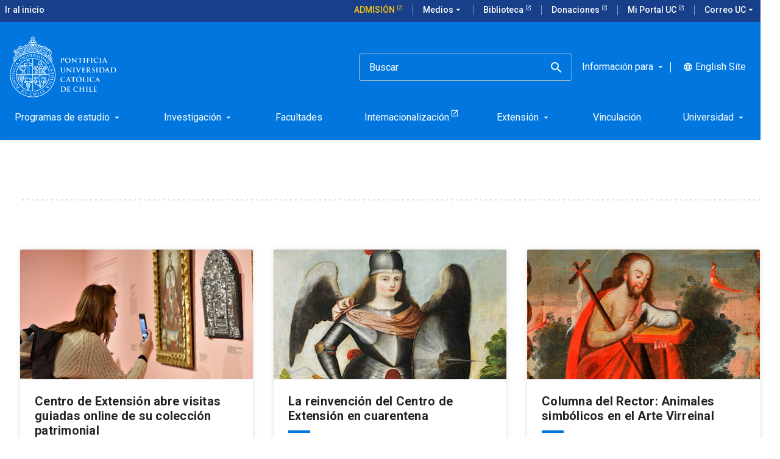

--- FILE ---
content_type: text/html; charset=utf-8
request_url: https://www.uc.cl/temas/coleccion-gandarillas/pagina2
body_size: 13609
content:
<!-- v1.73.13 -->
<!DOCTYPE html>
<html lang="es">
    <head>
    <title>
      Colección Gandarillas    </title>
    
				<meta name="robots" content="index, follow" />
				
    <meta http-equiv="content-type" content="text/html; charset=utf-8"/>
    <meta name="viewport" content="width=device-width, initial-scale=1"/>
    <meta name="keywords" lang="es" content="">
    <meta name="description" content="Explora las noticias sobre la Colección Gandarillas, desarrolladas en la Pontificia Universidad Católica de Chile.">
    <meta name="author" content="">
    <meta http-equiv="Content-Language" content="es">
    <meta property="og:site_name" content="Pontificia Universidad Católica de Chile">
    <meta property="og:type" content="website">
    <meta property="og:locale" content="es">
    <meta property="og:url" content="http://www.uc.cl/temas/coleccion-gandarillas/">
    <meta property="og:site_name" content="Pontificia Universidad Católica">
    <meta property="og:title" content="Colección Gandarillas - Pontificia Universidad Católica de Chile">
    <meta property="og:description" content="Explora las noticias sobre la Colección Gandarillas, desarrolladas en la Pontificia Universidad Católica de Chile.">
    <meta property="og:image" content="http://www.uc.cl">
    <meta name="twitter:creator" content="">
    <meta name="twitter:card" content="summary_large_image">
    <meta name="twitter:site" content="">
    <meta name="twitter:description" content="Explora las noticias sobre la Colección Gandarillas, desarrolladas en la Pontificia Universidad Católica de Chile.">
    <meta name="twitter:image:src" content="http://www.uc.cl">
    <script>
      (function(w, d, s, l, i) {
        w[l] = w[l] || [];
        w[l].push({
          "gtm.start": new Date().getTime(),
          event: "gtm.js",
        });
        var f = d.getElementsByTagName(s)[0],
          j = d.createElement(s),
          dl = l != "dataLayer" ? "&l=" + l : "";
        j.async = true;
        j.src = "https://www.googletagmanager.com/gtm.js?id=" + i + dl;
        f.parentNode.insertBefore(j, f);
      })(window, document, "script", "dataLayer", "GTM-M3CSVF6");
    </script>
    <link
      data-n-head="true"
      rel="icon"
      type="image/png"
      href="/site/templates/dist/images/favicon.png"
    />
    <link rel="stylesheet" type="text/css" href="https://web-uc-prod.s3.amazonaws.com/uc-cl/dist/css/main.css" />
    <link rel="canonical" href="https://www.uc.cl/temas/coleccion-gandarillas/" />
    
	<link rel="alternate" hreflang="es"
    href="https://www.uc.cl/temas/coleccion-gandarillas/" />
  </head>

  <body id="site-body">
    <!-- Google Tag Manager (noscript) -->
    <noscript
      ><iframe
        src="https://www.googletagmanager.com/ns.html?id=GTM-M3CSVF6"
        height="0"
        width="0"
        style="display:none;visibility:hidden"
      ></iframe
    ></noscript>
    <!-- End Google Tag Manager (noscript) -->
    <div id="app">
      
      <div class="uc-site-header__wrapper">
        <!-- menues -->
        <div class="uc-site-header__menus">
                    
          <top-bar
            :menu="[{&quot;id&quot;:20,&quot;title&quot;:&quot;Admisi\u00f3n&quot;,&quot;url&quot;:&quot;https:\/\/admision.uc.cl\/&quot;,&quot;css_class&quot;:&quot;admission-button-top &quot;,&quot;parent_id&quot;:0,&quot;external&quot;:1,&quot;childrens&quot;:[]},{&quot;id&quot;:21,&quot;title&quot;:&quot;Medios&quot;,&quot;url&quot;:&quot;\/medios-en-la-uc\/&quot;,&quot;css_class&quot;:&quot;&quot;,&quot;parent_id&quot;:0,&quot;external&quot;:&quot;&quot;,&quot;childrens&quot;:[{&quot;id&quot;:33,&quot;title&quot;:&quot;Ir a medios&quot;,&quot;url&quot;:&quot;\/medios-en-la-uc\/&quot;,&quot;css_class&quot;:&quot;&quot;,&quot;parent_id&quot;:21,&quot;external&quot;:&quot;&quot;},{&quot;id&quot;:29,&quot;title&quot;:&quot;Radio Beethoven&quot;,&quot;url&quot;:&quot;https:\/\/www.beethovenfm.cl&quot;,&quot;css_class&quot;:&quot;&quot;,&quot;parent_id&quot;:21,&quot;external&quot;:1},{&quot;id&quot;:30,&quot;title&quot;:&quot;Revista Universitaria&quot;,&quot;url&quot;:&quot;https:\/\/revistauniversitaria.uc.cl\/&quot;,&quot;css_class&quot;:&quot;&quot;,&quot;parent_id&quot;:21,&quot;external&quot;:1},{&quot;id&quot;:31,&quot;title&quot;:&quot;Visi\u00f3n Universitaria&quot;,&quot;url&quot;:&quot;https:\/\/visionuniversitaria.uc.cl\/&quot;,&quot;css_class&quot;:&quot;&quot;,&quot;parent_id&quot;:21,&quot;external&quot;:1},{&quot;id&quot;:32,&quot;title&quot;:&quot;Media UC&quot;,&quot;url&quot;:&quot;https:\/\/media.uc.cl&quot;,&quot;css_class&quot;:&quot;&quot;,&quot;parent_id&quot;:21,&quot;external&quot;:1}]},{&quot;id&quot;:3,&quot;title&quot;:&quot;Biblioteca&quot;,&quot;url&quot;:&quot;https:\/\/bibliotecas.uc.cl&quot;,&quot;css_class&quot;:&quot;&quot;,&quot;parent_id&quot;:0,&quot;external&quot;:1,&quot;childrens&quot;:[]},{&quot;id&quot;:2,&quot;title&quot;:&quot;Donaciones&quot;,&quot;url&quot;:&quot;https:\/\/donaciones.uc.cl\/&quot;,&quot;css_class&quot;:&quot;&quot;,&quot;parent_id&quot;:0,&quot;external&quot;:1,&quot;childrens&quot;:[]},{&quot;id&quot;:4,&quot;title&quot;:&quot;Mi Portal UC&quot;,&quot;url&quot;:&quot;https:\/\/portal.uc.cl&quot;,&quot;css_class&quot;:&quot;&quot;,&quot;parent_id&quot;:0,&quot;external&quot;:1,&quot;childrens&quot;:[]},{&quot;id&quot;:26,&quot;title&quot;:&quot;Correo UC&quot;,&quot;url&quot;:&quot;#&quot;,&quot;css_class&quot;:&quot;&quot;,&quot;parent_id&quot;:0,&quot;external&quot;:1,&quot;childrens&quot;:[{&quot;id&quot;:27,&quot;title&quot;:&quot;Mi Cuenta UC&quot;,&quot;url&quot;:&quot;https:\/\/micuenta.uc.cl\/&quot;,&quot;css_class&quot;:&quot;&quot;,&quot;parent_id&quot;:26,&quot;external&quot;:1},{&quot;id&quot;:28,&quot;title&quot;:&quot;Correo UC&quot;,&quot;url&quot;:&quot;https:\/\/outlook.office.com\/mail\/&quot;,&quot;css_class&quot;:&quot;&quot;,&quot;parent_id&quot;:26,&quot;external&quot;:1}]}]"
            :languages="[{&quot;title&quot;:&quot;Espa\u00f1ol&quot;,&quot;name&quot;:&quot;default&quot;,&quot;url&quot;:&quot;https:\/\/www.uc.cl\/temas\/coleccion-gandarillas\/&quot;},{&quot;title&quot;:&quot;Ingl\u00e9s&quot;,&quot;name&quot;:&quot;english&quot;,&quot;url&quot;:&quot;https:\/\/www.uc.cl\/en\/keywords\/coleccion-gandarillas\/&quot;}]"
            :nav-absolute="false"
          ></top-bar>

          <main-nav-bar
            :menu="[{&quot;id&quot;:4,&quot;title&quot;:&quot;Programas de estudio&quot;,&quot;url&quot;:&quot;\/programas-de-estudio\/&quot;,&quot;parent_id&quot;:0,&quot;external&quot;:&quot;&quot;,&quot;css_class&quot;:&quot;&quot;,&quot;css_id&quot;:&quot;&quot;,&quot;childrens&quot;:[{&quot;id&quot;:8,&quot;title&quot;:&quot;Pregrado&quot;,&quot;url&quot;:&quot;#&quot;,&quot;parent_id&quot;:4,&quot;external&quot;:&quot;&quot;,&quot;css_class&quot;:&quot;&quot;,&quot;css_id&quot;:&quot;&quot;,&quot;childrens&quot;:[{&quot;id&quot;:60,&quot;title&quot;:&quot;Busca una carrera&quot;,&quot;url&quot;:&quot;https:\/\/admision.uc.cl\/carreras\/&quot;,&quot;parent_id&quot;:8,&quot;external&quot;:1,&quot;css_class&quot;:&quot;&quot;,&quot;css_id&quot;:&quot;&quot;,&quot;childrens&quot;:[]},{&quot;id&quot;:59,&quot;title&quot;:&quot;Major y Minor&quot;,&quot;url&quot;:&quot;https:\/\/registrosacademicos.uc.cl\/informacion-para-estudiantes\/inscripcion-y-retiro-de-cursos\/alternativas-academicas\/&quot;,&quot;parent_id&quot;:8,&quot;external&quot;:1,&quot;css_class&quot;:&quot;&quot;,&quot;css_id&quot;:&quot;&quot;,&quot;childrens&quot;:[]},{&quot;id&quot;:61,&quot;title&quot;:&quot;Formaci\u00f3n general&quot;,&quot;url&quot;:&quot;https:\/\/formaciongeneral.uc.cl\/&quot;,&quot;parent_id&quot;:8,&quot;external&quot;:1,&quot;css_class&quot;:&quot;&quot;,&quot;css_id&quot;:&quot;&quot;,&quot;childrens&quot;:[]},{&quot;id&quot;:365,&quot;title&quot;:&quot;V\u00edas de admisi\u00f3n para pregrado&quot;,&quot;url&quot;:&quot;https:\/\/admision.uc.cl\/vias-de-admision\/&quot;,&quot;parent_id&quot;:8,&quot;external&quot;:1,&quot;css_class&quot;:&quot;&quot;,&quot;css_id&quot;:&quot;&quot;,&quot;childrens&quot;:[]},{&quot;id&quot;:366,&quot;title&quot;:&quot;Financiamiento, Matr\u00edcula y Pago de Arancel&quot;,&quot;url&quot;:&quot;https:\/\/admision.uc.cl\/financiamiento-y-matricula\/&quot;,&quot;parent_id&quot;:8,&quot;external&quot;:1,&quot;css_class&quot;:&quot;&quot;,&quot;css_id&quot;:&quot;&quot;,&quot;childrens&quot;:[]}]},{&quot;id&quot;:22,&quot;title&quot;:&quot;Mag\u00edster&quot;,&quot;url&quot;:&quot;#&quot;,&quot;parent_id&quot;:4,&quot;external&quot;:1,&quot;css_class&quot;:&quot;&quot;,&quot;css_id&quot;:&quot;&quot;,&quot;childrens&quot;:[{&quot;id&quot;:212,&quot;title&quot;:&quot;Elige un mag\u00edster&quot;,&quot;url&quot;:&quot;https:\/\/admision.uc.cl\/tipo_postgrado\/magister\/&quot;,&quot;parent_id&quot;:22,&quot;external&quot;:1,&quot;css_class&quot;:&quot;&quot;,&quot;css_id&quot;:&quot;&quot;,&quot;childrens&quot;:[]},{&quot;id&quot;:355,&quot;title&quot;:&quot;Mag\u00edsteres online&quot;,&quot;url&quot;:&quot;https:\/\/uconline.uc.cl\/&quot;,&quot;parent_id&quot;:22,&quot;external&quot;:1,&quot;css_class&quot;:&quot;&quot;,&quot;css_id&quot;:&quot;&quot;,&quot;childrens&quot;:[]},{&quot;id&quot;:213,&quot;title&quot;:&quot;Admisi\u00f3n de Postgrado&quot;,&quot;url&quot;:&quot;https:\/\/admision.uc.cl\/postgrado\/admision-al-postgrado\/&quot;,&quot;parent_id&quot;:22,&quot;external&quot;:1,&quot;css_class&quot;:&quot;&quot;,&quot;css_id&quot;:&quot;&quot;,&quot;childrens&quot;:[]},{&quot;id&quot;:214,&quot;title&quot;:&quot;Alternativas de financiamiento&quot;,&quot;url&quot;:&quot;https:\/\/admision.uc.cl\/postgrado\/financiamiento-postgrado\/&quot;,&quot;parent_id&quot;:22,&quot;external&quot;:1,&quot;css_class&quot;:&quot;&quot;,&quot;css_id&quot;:&quot;&quot;,&quot;childrens&quot;:[]}]},{&quot;id&quot;:23,&quot;title&quot;:&quot;Doctorado&quot;,&quot;url&quot;:&quot;#&quot;,&quot;parent_id&quot;:4,&quot;external&quot;:1,&quot;css_class&quot;:&quot;&quot;,&quot;css_id&quot;:&quot;&quot;,&quot;childrens&quot;:[{&quot;id&quot;:234,&quot;title&quot;:&quot;Tu doctorado en la UC&quot;,&quot;url&quot;:&quot;https:\/\/doctorados.uc.cl\/programas\/&quot;,&quot;parent_id&quot;:23,&quot;external&quot;:1,&quot;css_class&quot;:&quot;&quot;,&quot;css_id&quot;:&quot;&quot;,&quot;childrens&quot;:[]},{&quot;id&quot;:235,&quot;title&quot;:&quot;Financiamiento y becas&quot;,&quot;url&quot;:&quot;https:\/\/doctorados.uc.cl\/financiamiento\/becas-internas\/&quot;,&quot;parent_id&quot;:23,&quot;external&quot;:1,&quot;css_class&quot;:&quot;&quot;,&quot;css_id&quot;:&quot;&quot;,&quot;childrens&quot;:[]},{&quot;id&quot;:236,&quot;title&quot;:&quot;Experiencia formativa&quot;,&quot;url&quot;:&quot;https:\/\/doctorados.uc.cl\/estudiantes\/programa-de-habilidades-transversales\/&quot;,&quot;parent_id&quot;:23,&quot;external&quot;:1,&quot;css_class&quot;:&quot;&quot;,&quot;css_id&quot;:&quot;&quot;,&quot;childrens&quot;:[]},{&quot;id&quot;:237,&quot;title&quot;:&quot;Internacionalizaci\u00f3n&quot;,&quot;url&quot;:&quot;https:\/\/doctorados.uc.cl\/estudiantes\/internacionalizacion&quot;,&quot;parent_id&quot;:23,&quot;external&quot;:1,&quot;css_class&quot;:&quot;&quot;,&quot;css_id&quot;:&quot;&quot;,&quot;childrens&quot;:[]},{&quot;id&quot;:392,&quot;title&quot;:&quot;Acreditaci\u00f3n y mejora continua&quot;,&quot;url&quot;:&quot;https:\/\/doctorados.uc.cl\/unidades-academicas\/acreditar-un-programa\/&quot;,&quot;parent_id&quot;:23,&quot;external&quot;:1,&quot;css_class&quot;:&quot;&quot;,&quot;css_id&quot;:&quot;&quot;,&quot;childrens&quot;:[]}]},{&quot;id&quot;:24,&quot;title&quot;:&quot;Especialidad M\u00e9dica&quot;,&quot;url&quot;:&quot;#&quot;,&quot;parent_id&quot;:4,&quot;external&quot;:1,&quot;css_class&quot;:&quot;&quot;,&quot;css_id&quot;:&quot;&quot;,&quot;childrens&quot;:[{&quot;id&quot;:227,&quot;title&quot;:&quot;Elige una especialidad primaria&quot;,&quot;url&quot;:&quot;https:\/\/medicina.uc.cl\/postgrado\/especialidades-medicas\/especialidades-primarias-2\/&quot;,&quot;parent_id&quot;:24,&quot;external&quot;:1,&quot;css_class&quot;:&quot;&quot;,&quot;css_id&quot;:&quot;&quot;,&quot;childrens&quot;:[]},{&quot;id&quot;:228,&quot;title&quot;:&quot;Elige una especialidad derivada (subespecialidad)&quot;,&quot;url&quot;:&quot;https:\/\/medicina.uc.cl\/postgrado\/especialidades-medicas\/especialidades-derivadas\/&quot;,&quot;parent_id&quot;:24,&quot;external&quot;:1,&quot;css_class&quot;:&quot;&quot;,&quot;css_id&quot;:&quot;&quot;,&quot;childrens&quot;:[]},{&quot;id&quot;:231,&quot;title&quot;:&quot;Proceso de postulaci\u00f3n&quot;,&quot;url&quot;:&quot;https:\/\/medicina.uc.cl\/postgrado\/especialidades-medicas\/como-postular\/&quot;,&quot;parent_id&quot;:24,&quot;external&quot;:1,&quot;css_class&quot;:&quot;&quot;,&quot;css_id&quot;:&quot;&quot;,&quot;childrens&quot;:[]},{&quot;id&quot;:363,&quot;title&quot;:&quot;Alternativas de financiamiento&quot;,&quot;url&quot;:&quot;https:\/\/admision.uc.cl\/postgrado\/financiamiento-postgrado\/&quot;,&quot;parent_id&quot;:24,&quot;external&quot;:1,&quot;css_class&quot;:&quot;&quot;,&quot;css_id&quot;:&quot;&quot;,&quot;childrens&quot;:[]}]},{&quot;id&quot;:25,&quot;title&quot;:&quot;Especialidad Odontol\u00f3gica&quot;,&quot;url&quot;:&quot;#&quot;,&quot;parent_id&quot;:4,&quot;external&quot;:1,&quot;css_class&quot;:&quot;&quot;,&quot;css_id&quot;:&quot;&quot;,&quot;childrens&quot;:[{&quot;id&quot;:229,&quot;title&quot;:&quot;Elige una especialidad odontol\u00f3gica&quot;,&quot;url&quot;:&quot;https:\/\/odontologia.uc.cl\/postgrado\/especialidades\/&quot;,&quot;parent_id&quot;:25,&quot;external&quot;:1,&quot;css_class&quot;:&quot;&quot;,&quot;css_id&quot;:&quot;&quot;,&quot;childrens&quot;:[]},{&quot;id&quot;:230,&quot;title&quot;:&quot;Alternativas de financiamiento&quot;,&quot;url&quot;:&quot;https:\/\/admision.uc.cl\/postgrado\/financiamiento-postgrado\/&quot;,&quot;parent_id&quot;:25,&quot;external&quot;:1,&quot;css_class&quot;:&quot;&quot;,&quot;css_id&quot;:&quot;&quot;,&quot;childrens&quot;:[]}]},{&quot;id&quot;:9,&quot;title&quot;:&quot;Post\u00edtulo&quot;,&quot;url&quot;:&quot;#&quot;,&quot;parent_id&quot;:4,&quot;external&quot;:1,&quot;css_class&quot;:&quot;&quot;,&quot;css_id&quot;:&quot;&quot;,&quot;childrens&quot;:[{&quot;id&quot;:205,&quot;title&quot;:&quot;Elige un post\u00edtulo&quot;,&quot;url&quot;:&quot;https:\/\/admision.uc.cl\/tipo_postgrado\/postitulos\/&quot;,&quot;parent_id&quot;:9,&quot;external&quot;:1,&quot;css_class&quot;:&quot;&quot;,&quot;css_id&quot;:&quot;&quot;,&quot;childrens&quot;:[]},{&quot;id&quot;:206,&quot;title&quot;:&quot;Proceso de postulaci\u00f3n&quot;,&quot;url&quot;:&quot;https:\/\/admision.uc.cl\/postgrado\/admision-al-postgrado\/requisitos-y-postulacion-postgrado\/&quot;,&quot;parent_id&quot;:9,&quot;external&quot;:1,&quot;css_class&quot;:&quot;&quot;,&quot;css_id&quot;:&quot;&quot;,&quot;childrens&quot;:[]},{&quot;id&quot;:207,&quot;title&quot;:&quot;Resultados de postulaci\u00f3n&quot;,&quot;url&quot;:&quot;https:\/\/www12.uc.cl\/web_postulante\/jsp\/vra\/admision_otras_vias&quot;,&quot;parent_id&quot;:9,&quot;external&quot;:1,&quot;css_class&quot;:&quot;&quot;,&quot;css_id&quot;:&quot;&quot;,&quot;childrens&quot;:[]},{&quot;id&quot;:208,&quot;title&quot;:&quot;Proceso de matr\u00edcula&quot;,&quot;url&quot;:&quot;https:\/\/admision.uc.cl\/postgrado\/admision-al-postgrado\/matricula-magister-doctorado-y-postitulo\/&quot;,&quot;parent_id&quot;:9,&quot;external&quot;:1,&quot;css_class&quot;:&quot;&quot;,&quot;css_id&quot;:&quot;&quot;,&quot;childrens&quot;:[]},{&quot;id&quot;:209,&quot;title&quot;:&quot;Alternativas de financiamiento&quot;,&quot;url&quot;:&quot;https:\/\/admision.uc.cl\/postgrado\/financiamiento-postgrado\/&quot;,&quot;parent_id&quot;:9,&quot;external&quot;:1,&quot;css_class&quot;:&quot;&quot;,&quot;css_id&quot;:&quot;&quot;,&quot;childrens&quot;:[]}]},{&quot;id&quot;:10,&quot;title&quot;:&quot;Educaci\u00f3n Continua&quot;,&quot;url&quot;:&quot;#&quot;,&quot;parent_id&quot;:4,&quot;external&quot;:&quot;&quot;,&quot;css_class&quot;:&quot;&quot;,&quot;css_id&quot;:&quot;&quot;,&quot;childrens&quot;:[{&quot;id&quot;:62,&quot;title&quot;:&quot;Portal de Educaci\u00f3n Continua&quot;,&quot;url&quot;:&quot;https:\/\/educacioncontinua.uc.cl\/&quot;,&quot;parent_id&quot;:10,&quot;external&quot;:1,&quot;css_class&quot;:&quot;&quot;,&quot;css_id&quot;:&quot;&quot;,&quot;childrens&quot;:[]},{&quot;id&quot;:26,&quot;title&quot;:&quot;Diplomados&quot;,&quot;url&quot;:&quot;https:\/\/educacioncontinua.uc.cl\/programas\/?tipo-prog=diplomados&quot;,&quot;parent_id&quot;:10,&quot;external&quot;:1,&quot;css_class&quot;:&quot;&quot;,&quot;css_id&quot;:&quot;&quot;,&quot;childrens&quot;:[]},{&quot;id&quot;:64,&quot;title&quot;:&quot;Cursos y talleres&quot;,&quot;url&quot;:&quot;https:\/\/educacioncontinua.uc.cl\/programas\/?tipo-prog=cursos-y-talleres&quot;,&quot;parent_id&quot;:10,&quot;external&quot;:1,&quot;css_class&quot;:&quot;&quot;,&quot;css_id&quot;:&quot;&quot;,&quot;childrens&quot;:[]},{&quot;id&quot;:28,&quot;title&quot;:&quot;Cursos de Capacitaci\u00f3n&quot;,&quot;url&quot;:&quot;https:\/\/capacitacion.uc.cl\/&quot;,&quot;parent_id&quot;:10,&quot;external&quot;:1,&quot;css_class&quot;:&quot;&quot;,&quot;css_id&quot;:&quot;&quot;,&quot;childrens&quot;:[]}]},{&quot;id&quot;:11,&quot;title&quot;:&quot;Cursos online&quot;,&quot;url&quot;:&quot;#&quot;,&quot;parent_id&quot;:4,&quot;external&quot;:&quot;&quot;,&quot;css_class&quot;:&quot;&quot;,&quot;css_id&quot;:&quot;&quot;,&quot;childrens&quot;:[{&quot;id&quot;:30,&quot;title&quot;:&quot;Portal UC Online&quot;,&quot;url&quot;:&quot;https:\/\/uconline.uc.cl\/&quot;,&quot;parent_id&quot;:11,&quot;external&quot;:1,&quot;css_class&quot;:&quot;&quot;,&quot;css_id&quot;:&quot;&quot;,&quot;childrens&quot;:[]},{&quot;id&quot;:31,&quot;title&quot;:&quot;Moocs \/Coursera&quot;,&quot;url&quot;:&quot;https:\/\/www.coursera.org\/ucchile&quot;,&quot;parent_id&quot;:11,&quot;external&quot;:1,&quot;css_class&quot;:&quot;&quot;,&quot;css_id&quot;:&quot;&quot;,&quot;childrens&quot;:[]},{&quot;id&quot;:32,&quot;title&quot;:&quot;Clase ejecutiva&quot;,&quot;url&quot;:&quot;https:\/\/www.claseejecutiva.uc.cl\/&quot;,&quot;parent_id&quot;:11,&quot;external&quot;:1,&quot;css_class&quot;:&quot;&quot;,&quot;css_id&quot;:&quot;&quot;,&quot;childrens&quot;:[]},{&quot;id&quot;:33,&quot;title&quot;:&quot;Teleduc&quot;,&quot;url&quot;:&quot;https:\/\/teleduc.uc.cl\/&quot;,&quot;parent_id&quot;:11,&quot;external&quot;:1,&quot;css_class&quot;:&quot;&quot;,&quot;css_id&quot;:&quot;&quot;,&quot;childrens&quot;:[]},{&quot;id&quot;:340,&quot;title&quot;:&quot;English Online&quot;,&quot;url&quot;:&quot;https:\/\/online.english.uc.cl&quot;,&quot;parent_id&quot;:11,&quot;external&quot;:1,&quot;css_class&quot;:&quot;&quot;,&quot;css_id&quot;:&quot;&quot;,&quot;childrens&quot;:[]}]},{&quot;id&quot;:378,&quot;title&quot;:&quot;Idiomas&quot;,&quot;url&quot;:&quot;#&quot;,&quot;parent_id&quot;:4,&quot;external&quot;:&quot;&quot;,&quot;css_class&quot;:&quot;&quot;,&quot;css_id&quot;:&quot;&quot;,&quot;childrens&quot;:[{&quot;id&quot;:379,&quot;title&quot;:&quot;Cursos de ingl\u00e9s&quot;,&quot;url&quot;:&quot;https:\/\/english.uc.cl\/&quot;,&quot;parent_id&quot;:378,&quot;external&quot;:1,&quot;css_class&quot;:&quot;&quot;,&quot;css_id&quot;:&quot;&quot;,&quot;childrens&quot;:[]},{&quot;id&quot;:380,&quot;title&quot;:&quot;Cursos de chino&quot;,&quot;url&quot;:&quot;https:\/\/confucio.uc.cl\/&quot;,&quot;parent_id&quot;:378,&quot;external&quot;:1,&quot;css_class&quot;:&quot;&quot;,&quot;css_id&quot;:&quot;&quot;,&quot;childrens&quot;:[]},{&quot;id&quot;:381,&quot;title&quot;:&quot;Alem\u00e1n, Catal\u00e1n, Franc\u00e9s, Italiano, Japon\u00e9s, Portugu\u00e9s, Mapuzugun, Quechua, Coreano y S\u00e1nscrito&quot;,&quot;url&quot;:&quot;https:\/\/letras.uc.cl\/educacion-continua\/cursos-de-idiomas-uc\/&quot;,&quot;parent_id&quot;:378,&quot;external&quot;:1,&quot;css_class&quot;:&quot;&quot;,&quot;css_id&quot;:&quot;&quot;,&quot;childrens&quot;:[]},{&quot;id&quot;:382,&quot;title&quot;:&quot;Certificaci\u00f3n internacional Cambridge&quot;,&quot;url&quot;:&quot;https:\/\/english.uc.cl\/cambridge\/&quot;,&quot;parent_id&quot;:378,&quot;external&quot;:1,&quot;css_class&quot;:&quot;&quot;,&quot;css_id&quot;:&quot;&quot;,&quot;childrens&quot;:[]},{&quot;id&quot;:383,&quot;title&quot;:&quot;Certificaci\u00f3n internacional IELTS&quot;,&quot;url&quot;:&quot;https:\/\/english.uc.cl\/ielts\/&quot;,&quot;parent_id&quot;:378,&quot;external&quot;:1,&quot;css_class&quot;:&quot;&quot;,&quot;css_id&quot;:&quot;&quot;,&quot;childrens&quot;:[]},{&quot;id&quot;:384,&quot;title&quot;:&quot;Examen HSK&quot;,&quot;url&quot;:&quot;https:\/\/confucio.uc.cl\/certificaciones\/examen-hsk\/&quot;,&quot;parent_id&quot;:378,&quot;external&quot;:1,&quot;css_class&quot;:&quot;&quot;,&quot;css_id&quot;:&quot;&quot;,&quot;childrens&quot;:[]},{&quot;id&quot;:385,&quot;title&quot;:&quot;Examen HSKK&quot;,&quot;url&quot;:&quot;https:\/\/confucio.uc.cl\/certificaciones\/examen-hskk\/&quot;,&quot;parent_id&quot;:378,&quot;external&quot;:1,&quot;css_class&quot;:&quot;&quot;,&quot;css_id&quot;:&quot;&quot;,&quot;childrens&quot;:[]}]},{&quot;id&quot;:13,&quot;title&quot;:&quot;Buscador de cursos&quot;,&quot;url&quot;:&quot;#&quot;,&quot;parent_id&quot;:4,&quot;external&quot;:&quot;&quot;,&quot;css_class&quot;:&quot;&quot;,&quot;css_id&quot;:&quot;&quot;,&quot;childrens&quot;:[{&quot;id&quot;:66,&quot;title&quot;:&quot;Cat\u00e1logo de todos los cursos&quot;,&quot;url&quot;:&quot;https:\/\/catalogo.uc.cl\/&quot;,&quot;parent_id&quot;:13,&quot;external&quot;:1,&quot;css_class&quot;:&quot;&quot;,&quot;css_id&quot;:&quot;&quot;,&quot;childrens&quot;:[]},{&quot;id&quot;:67,&quot;title&quot;:&quot;Buscador de cursos de pregrado y postgrado&quot;,&quot;url&quot;:&quot;https:\/\/buscacursos.uc.cl\/&quot;,&quot;parent_id&quot;:13,&quot;external&quot;:1,&quot;css_class&quot;:&quot;&quot;,&quot;css_id&quot;:&quot;&quot;,&quot;childrens&quot;:[]}]}]},{&quot;id&quot;:401,&quot;title&quot;:&quot;Investigaci\u00f3n&quot;,&quot;url&quot;:&quot;\/investigacion\/&quot;,&quot;parent_id&quot;:0,&quot;external&quot;:&quot;&quot;,&quot;css_class&quot;:&quot;&quot;,&quot;css_id&quot;:&quot;&quot;,&quot;childrens&quot;:[{&quot;id&quot;:402,&quot;title&quot;:&quot;Doctorado&quot;,&quot;url&quot;:&quot;#&quot;,&quot;parent_id&quot;:401,&quot;external&quot;:&quot;&quot;,&quot;css_class&quot;:&quot;&quot;,&quot;css_id&quot;:&quot;&quot;,&quot;childrens&quot;:[{&quot;id&quot;:403,&quot;title&quot;:&quot;Tu doctorado en la UC&quot;,&quot;url&quot;:&quot;https:\/\/doctorados.uc.cl\/programas\/&quot;,&quot;parent_id&quot;:402,&quot;external&quot;:1,&quot;css_class&quot;:&quot;&quot;,&quot;css_id&quot;:&quot;&quot;,&quot;childrens&quot;:[]},{&quot;id&quot;:404,&quot;title&quot;:&quot;Financiamiento y becas&quot;,&quot;url&quot;:&quot;https:\/\/doctorados.uc.cl\/financiamiento\/becas-internas\/&quot;,&quot;parent_id&quot;:402,&quot;external&quot;:1,&quot;css_class&quot;:&quot;&quot;,&quot;css_id&quot;:&quot;&quot;,&quot;childrens&quot;:[]},{&quot;id&quot;:405,&quot;title&quot;:&quot;Experiencia formativa&quot;,&quot;url&quot;:&quot;https:\/\/doctorados.uc.cl\/estudiantes\/programa-de-habilidades-transversales\/&quot;,&quot;parent_id&quot;:402,&quot;external&quot;:1,&quot;css_class&quot;:&quot;&quot;,&quot;css_id&quot;:&quot;&quot;,&quot;childrens&quot;:[]},{&quot;id&quot;:406,&quot;title&quot;:&quot;Internacionalizaci\u00f3n&quot;,&quot;url&quot;:&quot;https:\/\/doctorados.uc.cl\/estudiantes\/internacionalizacion&quot;,&quot;parent_id&quot;:402,&quot;external&quot;:1,&quot;css_class&quot;:&quot;&quot;,&quot;css_id&quot;:&quot;&quot;,&quot;childrens&quot;:[]},{&quot;id&quot;:407,&quot;title&quot;:&quot;Acreditaci\u00f3n y mejora continua&quot;,&quot;url&quot;:&quot;https:\/\/doctorados.uc.cl\/unidades-academicas\/acreditar-un-programa\/&quot;,&quot;parent_id&quot;:402,&quot;external&quot;:1,&quot;css_class&quot;:&quot;&quot;,&quot;css_id&quot;:&quot;&quot;,&quot;childrens&quot;:[]}]},{&quot;id&quot;:408,&quot;title&quot;:&quot;Investigaci\u00f3n&quot;,&quot;url&quot;:&quot;#&quot;,&quot;parent_id&quot;:401,&quot;external&quot;:&quot;&quot;,&quot;css_class&quot;:&quot;&quot;,&quot;css_id&quot;:&quot;&quot;,&quot;childrens&quot;:[{&quot;id&quot;:409,&quot;title&quot;:&quot;Direcci\u00f3n de Investigaci\u00f3n&quot;,&quot;url&quot;:&quot;https:\/\/investigacion.uc.cl\/&quot;,&quot;parent_id&quot;:408,&quot;external&quot;:1,&quot;css_class&quot;:&quot;&quot;,&quot;css_id&quot;:&quot;&quot;,&quot;childrens&quot;:[]},{&quot;id&quot;:410,&quot;title&quot;:&quot;Concursos de investigaci\u00f3n&quot;,&quot;url&quot;:&quot;https:\/\/investigacion.uc.cl\/concursos\/&quot;,&quot;parent_id&quot;:408,&quot;external&quot;:1,&quot;css_class&quot;:&quot;&quot;,&quot;css_id&quot;:&quot;&quot;,&quot;childrens&quot;:[]},{&quot;id&quot;:411,&quot;title&quot;:&quot;Investigaci\u00f3n internacional&quot;,&quot;url&quot;:&quot;https:\/\/investigacion.uc.cl\/redes-internacionales\/&quot;,&quot;parent_id&quot;:408,&quot;external&quot;:1,&quot;css_class&quot;:&quot;&quot;,&quot;css_id&quot;:&quot;&quot;,&quot;childrens&quot;:[]},{&quot;id&quot;:412,&quot;title&quot;:&quot;Centros de Investigaci\u00f3n ANID&quot;,&quot;url&quot;:&quot;https:\/\/investigacion.uc.cl\/centros-de-excelencia\/&quot;,&quot;parent_id&quot;:408,&quot;external&quot;:1,&quot;css_class&quot;:&quot;&quot;,&quot;css_id&quot;:&quot;&quot;,&quot;childrens&quot;:[]},{&quot;id&quot;:413,&quot;title&quot;:&quot;Centros UC&quot;,&quot;url&quot;:&quot;https:\/\/investigacion.uc.cl\/centros-uc\/&quot;,&quot;parent_id&quot;:408,&quot;external&quot;:1,&quot;css_class&quot;:&quot;&quot;,&quot;css_id&quot;:&quot;&quot;,&quot;childrens&quot;:[]},{&quot;id&quot;:414,&quot;title&quot;:&quot;Red de Centros y Estaciones Regionales&quot;,&quot;url&quot;:&quot;https:\/\/investigacion.uc.cl\/rcer_uc\/&quot;,&quot;parent_id&quot;:408,&quot;external&quot;:1,&quot;css_class&quot;:&quot;&quot;,&quot;css_id&quot;:&quot;&quot;,&quot;childrens&quot;:[]},{&quot;id&quot;:415,&quot;title&quot;:&quot;Libro Centros Cient\u00edficos de Excelencia&quot;,&quot;url&quot;:&quot;https:\/\/investigacion.uc.cl\/wp-content\/uploads\/2020\/10\/Centros-cientificos-excelencia.pdf&quot;,&quot;parent_id&quot;:408,&quot;external&quot;:1,&quot;css_class&quot;:&quot;&quot;,&quot;css_id&quot;:&quot;&quot;,&quot;childrens&quot;:[]},{&quot;id&quot;:416,&quot;title&quot;:&quot;Libro Ciencia en Terreno en Chile&quot;,&quot;url&quot;:&quot;https:\/\/investigacion.uc.cl\/wp-content\/uploads\/2025\/03\/CIENCIA-EN-TERRENO-EN-CHILE.pdf&quot;,&quot;parent_id&quot;:408,&quot;external&quot;:1,&quot;css_class&quot;:&quot;&quot;,&quot;css_id&quot;:&quot;&quot;,&quot;childrens&quot;:[]},{&quot;id&quot;:417,&quot;title&quot;:&quot;Postdoctorados&quot;,&quot;url&quot;:&quot;https:\/\/investigacion.uc.cl\/postdoctorados\/&quot;,&quot;parent_id&quot;:408,&quot;external&quot;:1,&quot;css_class&quot;:&quot;&quot;,&quot;css_id&quot;:&quot;&quot;,&quot;childrens&quot;:[]},{&quot;id&quot;:418,&quot;title&quot;:&quot;Producci\u00f3n Acad\u00e9mica&quot;,&quot;url&quot;:&quot;https:\/\/bibliotecas.uc.cl\/&quot;,&quot;parent_id&quot;:408,&quot;external&quot;:1,&quot;css_class&quot;:&quot;&quot;,&quot;css_id&quot;:&quot;&quot;,&quot;childrens&quot;:[]}]},{&quot;id&quot;:426,&quot;title&quot;:&quot;Innovaci\u00f3n y Transferencia&quot;,&quot;url&quot;:&quot;#&quot;,&quot;parent_id&quot;:401,&quot;external&quot;:&quot;&quot;,&quot;css_class&quot;:&quot;&quot;,&quot;css_id&quot;:&quot;&quot;,&quot;childrens&quot;:[{&quot;id&quot;:427,&quot;title&quot;:&quot;Centro de Innovaci\u00f3n&quot;,&quot;url&quot;:&quot;https:\/\/centrodeinnovacion.uc.cl\/&quot;,&quot;parent_id&quot;:426,&quot;external&quot;:1,&quot;css_class&quot;:&quot;&quot;,&quot;css_id&quot;:&quot;&quot;,&quot;childrens&quot;:[]},{&quot;id&quot;:428,&quot;title&quot;:&quot;Transferencia y Desarrollo&quot;,&quot;url&quot;:&quot;https:\/\/transferenciaydesarrollo.uc.cl\/&quot;,&quot;parent_id&quot;:426,&quot;external&quot;:1,&quot;css_class&quot;:&quot;&quot;,&quot;css_id&quot;:&quot;&quot;,&quot;childrens&quot;:[]},{&quot;id&quot;:429,&quot;title&quot;:&quot;Emprendimiento&quot;,&quot;url&quot;:&quot;https:\/\/centrodeinnovacion.uc.cl\/emprendimiento\/&quot;,&quot;parent_id&quot;:426,&quot;external&quot;:1,&quot;css_class&quot;:&quot;&quot;,&quot;css_id&quot;:&quot;&quot;,&quot;childrens&quot;:[]},{&quot;id&quot;:430,&quot;title&quot;:&quot;Servicios para empresas&quot;,&quot;url&quot;:&quot;https:\/\/centrodeinnovacion.uc.cl\/servicios\/&quot;,&quot;parent_id&quot;:426,&quot;external&quot;:1,&quot;css_class&quot;:&quot;&quot;,&quot;css_id&quot;:&quot;&quot;,&quot;childrens&quot;:[]},{&quot;id&quot;:431,&quot;title&quot;:&quot;I+D con la Industria&quot;,&quot;url&quot;:&quot;https:\/\/centrodeinnovacion.uc.cl\/id-con-la-industria\/&quot;,&quot;parent_id&quot;:426,&quot;external&quot;:1,&quot;css_class&quot;:&quot;&quot;,&quot;css_id&quot;:&quot;&quot;,&quot;childrens&quot;:[]},{&quot;id&quot;:432,&quot;title&quot;:&quot;Apoyo a los investigadores&quot;,&quot;url&quot;:&quot;https:\/\/transferenciaydesarrollo.uc.cl\/servicios\/programas-de-apoyo\/&quot;,&quot;parent_id&quot;:426,&quot;external&quot;:1,&quot;css_class&quot;:&quot;&quot;,&quot;css_id&quot;:&quot;&quot;,&quot;childrens&quot;:[]},{&quot;id&quot;:433,&quot;title&quot;:&quot;Portafolio tecnolog\u00edas UC&quot;,&quot;url&quot;:&quot;https:\/\/transferenciaydesarrollo.uc.cl\/innovaciones-uc\/tecnologias\/&quot;,&quot;parent_id&quot;:426,&quot;external&quot;:1,&quot;css_class&quot;:&quot;&quot;,&quot;css_id&quot;:&quot;&quot;,&quot;childrens&quot;:[]},{&quot;id&quot;:434,&quot;title&quot;:&quot;Red de Laboratorios de Fabricaci\u00f3n&quot;,&quot;url&quot;:&quot;https:\/\/centrodeinnovacion.uc.cl\/red-de-laboratorios-de-fabricacion-uc\/&quot;,&quot;parent_id&quot;:426,&quot;external&quot;:1,&quot;css_class&quot;:&quot;&quot;,&quot;css_id&quot;:&quot;&quot;,&quot;childrens&quot;:[]},{&quot;id&quot;:435,&quot;title&quot;:&quot;Laboratorio de Innovaci\u00f3n en Educaci\u00f3n (EduLab UC)&quot;,&quot;url&quot;:&quot;https:\/\/edulab.uc.cl\/&quot;,&quot;parent_id&quot;:426,&quot;external&quot;:1,&quot;css_class&quot;:&quot;&quot;,&quot;css_id&quot;:&quot;&quot;,&quot;childrens&quot;:[]},{&quot;id&quot;:436,&quot;title&quot;:&quot;Doctorado con la Industria&quot;,&quot;url&quot;:&quot;https:\/\/doctorados.uc.cl\/programa\/doctorado-en-ingenieria-y-ciencias-con-la-industria\/&quot;,&quot;parent_id&quot;:426,&quot;external&quot;:1,&quot;css_class&quot;:&quot;&quot;,&quot;css_id&quot;:&quot;&quot;,&quot;childrens&quot;:[]}]},{&quot;id&quot;:437,&quot;title&quot;:&quot;\u00c9tica y Seguridad&quot;,&quot;url&quot;:&quot;#&quot;,&quot;parent_id&quot;:401,&quot;external&quot;:&quot;&quot;,&quot;css_class&quot;:&quot;&quot;,&quot;css_id&quot;:&quot;&quot;,&quot;childrens&quot;:[{&quot;id&quot;:438,&quot;title&quot;:&quot;Unidad de \u00c9tica y Seguridad&quot;,&quot;url&quot;:&quot;https:\/\/eticayseguridad.uc.cl\/&quot;,&quot;parent_id&quot;:437,&quot;external&quot;:1,&quot;css_class&quot;:&quot;&quot;,&quot;css_id&quot;:&quot;&quot;,&quot;childrens&quot;:[]},{&quot;id&quot;:439,&quot;title&quot;:&quot;Procesos de Evaluaci\u00f3n \u00c9tica&quot;,&quot;url&quot;:&quot;https:\/\/eticayseguridad.uc.cl\/proceso-de-evaluacion\/proceso-evaluacion.html&quot;,&quot;parent_id&quot;:437,&quot;external&quot;:1,&quot;css_class&quot;:&quot;&quot;,&quot;css_id&quot;:&quot;&quot;,&quot;childrens&quot;:[]},{&quot;id&quot;:440,&quot;title&quot;:&quot;Comit\u00e9 \u00c9tico Cient\u00edfico de Ciencias de la Salud&quot;,&quot;url&quot;:&quot;https:\/\/eticayseguridad.uc.cl\/comite-etico-cientifico-facultad-de-medicina-uc.html&quot;,&quot;parent_id&quot;:437,&quot;external&quot;:1,&quot;css_class&quot;:&quot;&quot;,&quot;css_id&quot;:&quot;&quot;,&quot;childrens&quot;:[]},{&quot;id&quot;:441,&quot;title&quot;:&quot;Comit\u00e9 \u00c9tico Cient\u00edfico en Ciencias Sociales, Artes y Humanidades&quot;,&quot;url&quot;:&quot;https:\/\/eticayseguridad.uc.cl\/comite-etico-cientifico-en-ciencias-sociales-artes-y-humanidades.html&quot;,&quot;parent_id&quot;:437,&quot;external&quot;:1,&quot;css_class&quot;:&quot;&quot;,&quot;css_id&quot;:&quot;&quot;,&quot;childrens&quot;:[]},{&quot;id&quot;:442,&quot;title&quot;:&quot;Comit\u00e9 \u00c9tico Cient\u00edfico Para el Cuidado de Animales y Ambiente&quot;,&quot;url&quot;:&quot;https:\/\/eticayseguridad.uc.cl\/comite-etico-cientifico-para-el-cuidado-de-animales-y-ambiente.html&quot;,&quot;parent_id&quot;:437,&quot;external&quot;:1,&quot;css_class&quot;:&quot;&quot;,&quot;css_id&quot;:&quot;&quot;,&quot;childrens&quot;:[]},{&quot;id&quot;:443,&quot;title&quot;:&quot;Comit\u00e9 Institucional de Seguridad en Investigaci\u00f3n&quot;,&quot;url&quot;:&quot;https:\/\/eticayseguridad.uc.cl\/comite-de-seguridad-en-investigacion.html&quot;,&quot;parent_id&quot;:437,&quot;external&quot;:1,&quot;css_class&quot;:&quot;&quot;,&quot;css_id&quot;:&quot;&quot;,&quot;childrens&quot;:[]},{&quot;id&quot;:444,&quot;title&quot;:&quot;Programa Cuidado Animal UC&quot;,&quot;url&quot;:&quot;https:\/\/eticayseguridad.uc.cl\/programa-cuidado-animal.html&quot;,&quot;parent_id&quot;:437,&quot;external&quot;:1,&quot;css_class&quot;:&quot;&quot;,&quot;css_id&quot;:&quot;&quot;,&quot;childrens&quot;:[]},{&quot;id&quot;:445,&quot;title&quot;:&quot;Programa Laboratorio Seguro&quot;,&quot;url&quot;:&quot;https:\/\/eticayseguridad.uc.cl\/programa-laboratorio-seguro-uc.html&quot;,&quot;parent_id&quot;:437,&quot;external&quot;:1,&quot;css_class&quot;:&quot;&quot;,&quot;css_id&quot;:&quot;&quot;,&quot;childrens&quot;:[]}]},{&quot;id&quot;:446,&quot;title&quot;:&quot;Convocatorias&quot;,&quot;url&quot;:&quot;#&quot;,&quot;parent_id&quot;:401,&quot;external&quot;:&quot;&quot;,&quot;css_class&quot;:&quot;&quot;,&quot;css_id&quot;:&quot;&quot;,&quot;childrens&quot;:[{&quot;id&quot;:447,&quot;title&quot;:&quot;Concursos de Investigaci\u00f3n&quot;,&quot;url&quot;:&quot;https:\/\/investigacion.uc.cl\/concursos\/&quot;,&quot;parent_id&quot;:446,&quot;external&quot;:1,&quot;css_class&quot;:&quot;&quot;,&quot;css_id&quot;:&quot;&quot;,&quot;childrens&quot;:[]},{&quot;id&quot;:448,&quot;title&quot;:&quot;Concursos de Doctorado&quot;,&quot;url&quot;:&quot;https:\/\/doctorados.uc.cl\/financiamiento\/calendario-de-becas-y-concursos\/&quot;,&quot;parent_id&quot;:446,&quot;external&quot;:1,&quot;css_class&quot;:&quot;&quot;,&quot;css_id&quot;:&quot;&quot;,&quot;childrens&quot;:[]},{&quot;id&quot;:450,&quot;title&quot;:&quot;Concursos de I+D&quot;,&quot;url&quot;:&quot;https:\/\/transferenciaydesarrollo.uc.cl\/calendario-de-concursos\/&quot;,&quot;parent_id&quot;:446,&quot;external&quot;:1,&quot;css_class&quot;:&quot;&quot;,&quot;css_id&quot;:&quot;&quot;,&quot;childrens&quot;:[]},{&quot;id&quot;:451,&quot;title&quot;:&quot;Programas de apoyo para I+D&quot;,&quot;url&quot;:&quot;https:\/\/transferenciaydesarrollo.uc.cl\/servicios\/programas-de-apoyo\/&quot;,&quot;parent_id&quot;:446,&quot;external&quot;:1,&quot;css_class&quot;:&quot;&quot;,&quot;css_id&quot;:&quot;&quot;,&quot;childrens&quot;:[]},{&quot;id&quot;:452,&quot;title&quot;:&quot;Becas y concursos para internacionalizaci\u00f3n&quot;,&quot;url&quot;:&quot;https:\/\/internacionalizacion.uc.cl\/vive-la-internacionalizacion\/movilidad-hacia-el-mundo\/opciones-de-movilidad-para-academicos\/&quot;,&quot;parent_id&quot;:446,&quot;external&quot;:1,&quot;css_class&quot;:&quot;&quot;,&quot;css_id&quot;:&quot;&quot;,&quot;childrens&quot;:[]}]},{&quot;id&quot;:453,&quot;title&quot;:&quot;Vicerrector\u00eda de Investigaci\u00f3n y Postgrado&quot;,&quot;url&quot;:&quot;https:\/\/www.uc.cl\/universidad\/vicerrectorias\/vicerrectoria-de-investigacion\/&quot;,&quot;parent_id&quot;:401,&quot;external&quot;:&quot;&quot;,&quot;css_class&quot;:&quot;&quot;,&quot;css_id&quot;:&quot;&quot;,&quot;childrens&quot;:[]}]},{&quot;id&quot;:57,&quot;title&quot;:&quot;Facultades&quot;,&quot;url&quot;:&quot;\/universidad\/facultades-escuelas-institutos\/&quot;,&quot;parent_id&quot;:0,&quot;external&quot;:&quot;&quot;,&quot;css_class&quot;:&quot;&quot;,&quot;css_id&quot;:&quot;&quot;,&quot;childrens&quot;:[]},{&quot;id&quot;:356,&quot;title&quot;:&quot;Internacionalizaci\u00f3n&quot;,&quot;url&quot;:&quot;https:\/\/internacionalizacion.uc.cl\/&quot;,&quot;parent_id&quot;:0,&quot;external&quot;:1,&quot;css_class&quot;:&quot;&quot;,&quot;css_id&quot;:&quot;&quot;,&quot;childrens&quot;:[]},{&quot;id&quot;:6,&quot;title&quot;:&quot;Extensi\u00f3n&quot;,&quot;url&quot;:&quot;\/extension\/&quot;,&quot;parent_id&quot;:0,&quot;external&quot;:&quot;&quot;,&quot;css_class&quot;:&quot;&quot;,&quot;css_id&quot;:&quot;&quot;,&quot;childrens&quot;:[{&quot;id&quot;:106,&quot;title&quot;:&quot;Agenda p\u00fablica&quot;,&quot;url&quot;:&quot;#&quot;,&quot;parent_id&quot;:6,&quot;external&quot;:&quot;&quot;,&quot;css_class&quot;:&quot;&quot;,&quot;css_id&quot;:&quot;&quot;,&quot;childrens&quot;:[{&quot;id&quot;:107,&quot;title&quot;:&quot;Publicaciones del Centro de Pol\u00edticas P\u00fablicas&quot;,&quot;url&quot;:&quot;https:\/\/politicaspublicas.uc.cl\/publicaciones\/&quot;,&quot;parent_id&quot;:106,&quot;external&quot;:1,&quot;css_class&quot;:&quot;&quot;,&quot;css_id&quot;:&quot;&quot;,&quot;childrens&quot;:[]},{&quot;id&quot;:108,&quot;title&quot;:&quot;La UC en el Proceso Constituyente&quot;,&quot;url&quot;:&quot;\/proceso-constituyente\/&quot;,&quot;parent_id&quot;:106,&quot;external&quot;:&quot;&quot;,&quot;css_class&quot;:&quot;&quot;,&quot;css_id&quot;:&quot;&quot;,&quot;childrens&quot;:[]},{&quot;id&quot;:109,&quot;title&quot;:&quot;Academia en los medios&quot;,&quot;url&quot;:&quot;\/academia-en-los-medios\/&quot;,&quot;parent_id&quot;:106,&quot;external&quot;:&quot;&quot;,&quot;css_class&quot;:&quot;&quot;,&quot;css_id&quot;:&quot;&quot;,&quot;childrens&quot;:[]},{&quot;id&quot;:110,&quot;title&quot;:&quot;Panel de Pol\u00edticas P\u00fablicas&quot;,&quot;url&quot;:&quot;https:\/\/www.panelpoliticaspublicas.cl\/&quot;,&quot;parent_id&quot;:106,&quot;external&quot;:1,&quot;css_class&quot;:&quot;&quot;,&quot;css_id&quot;:&quot;&quot;,&quot;childrens&quot;:[]}]},{&quot;id&quot;:116,&quot;title&quot;:&quot;Cultura y arte&quot;,&quot;url&quot;:&quot;#&quot;,&quot;parent_id&quot;:6,&quot;external&quot;:&quot;&quot;,&quot;css_class&quot;:&quot;&quot;,&quot;css_id&quot;:&quot;&quot;,&quot;childrens&quot;:[{&quot;id&quot;:117,&quot;title&quot;:&quot;Direcci\u00f3n de Extensi\u00f3n Cultural&quot;,&quot;url&quot;:&quot;https:\/\/extension.uc.cl&quot;,&quot;parent_id&quot;:116,&quot;external&quot;:1,&quot;css_class&quot;:&quot;&quot;,&quot;css_id&quot;:&quot;&quot;,&quot;childrens&quot;:[]},{&quot;id&quot;:118,&quot;title&quot;:&quot;Cine UC&quot;,&quot;url&quot;:&quot;https:\/\/extension.uc.cl\/cine\/cartelera&quot;,&quot;parent_id&quot;:116,&quot;external&quot;:1,&quot;css_class&quot;:&quot;&quot;,&quot;css_id&quot;:&quot;&quot;,&quot;childrens&quot;:[]},{&quot;id&quot;:133,&quot;title&quot;:&quot;Teatro UC&quot;,&quot;url&quot;:&quot;https:\/\/teatrouc.uc.cl\/&quot;,&quot;parent_id&quot;:116,&quot;external&quot;:1,&quot;css_class&quot;:&quot;&quot;,&quot;css_id&quot;:&quot;&quot;,&quot;childrens&quot;:[]},{&quot;id&quot;:124,&quot;title&quot;:&quot;Exhibiciones de artes visuales&quot;,&quot;url&quot;:&quot;https:\/\/extension.uc.cl\/artes-visuales\/exhibicion&quot;,&quot;parent_id&quot;:116,&quot;external&quot;:1,&quot;css_class&quot;:&quot;&quot;,&quot;css_id&quot;:&quot;&quot;,&quot;childrens&quot;:[]},{&quot;id&quot;:123,&quot;title&quot;:&quot;Espacio Vilches&quot;,&quot;url&quot;:&quot;https:\/\/espaciovilches.uc.cl\/&quot;,&quot;parent_id&quot;:116,&quot;external&quot;:1,&quot;css_class&quot;:&quot;&quot;,&quot;css_id&quot;:&quot;&quot;,&quot;childrens&quot;:[]},{&quot;id&quot;:126,&quot;title&quot;:&quot;Programas Artifica&quot;,&quot;url&quot;:&quot;https:\/\/artesycultura.uc.cl\/programas-artifica\/&quot;,&quot;parent_id&quot;:116,&quot;external&quot;:1,&quot;css_class&quot;:&quot;&quot;,&quot;css_id&quot;:&quot;&quot;,&quot;childrens&quot;:[]},{&quot;id&quot;:389,&quot;title&quot;:&quot;Artes en la UC&quot;,&quot;url&quot;:&quot;https:\/\/artesycultura.uc.cl\/las-artes-en-la-uc\/&quot;,&quot;parent_id&quot;:116,&quot;external&quot;:1,&quot;css_class&quot;:&quot;&quot;,&quot;css_id&quot;:&quot;&quot;,&quot;childrens&quot;:[]},{&quot;id&quot;:127,&quot;title&quot;:&quot;Galer\u00eda Macchina&quot;,&quot;url&quot;:&quot;https:\/\/galeriamacchina.uc.cl\/&quot;,&quot;parent_id&quot;:116,&quot;external&quot;:1,&quot;css_class&quot;:&quot;&quot;,&quot;css_id&quot;:&quot;&quot;,&quot;childrens&quot;:[]},{&quot;id&quot;:119,&quot;title&quot;:&quot;Cat\u00e1logo Patrimonial&quot;,&quot;url&quot;:&quot;https:\/\/archivospatrimoniales.uc.cl\/&quot;,&quot;parent_id&quot;:116,&quot;external&quot;:1,&quot;css_class&quot;:&quot;&quot;,&quot;css_id&quot;:&quot;&quot;,&quot;childrens&quot;:[]},{&quot;id&quot;:129,&quot;title&quot;:&quot;Muestra de artesan\u00eda&quot;,&quot;url&quot;:&quot;https:\/\/muestra.artesania.uc.cl\/&quot;,&quot;parent_id&quot;:116,&quot;external&quot;:1,&quot;css_class&quot;:&quot;&quot;,&quot;css_id&quot;:&quot;&quot;,&quot;childrens&quot;:[]},{&quot;id&quot;:371,&quot;title&quot;:&quot;Museo de Artes Visuales, MAVI UC&quot;,&quot;url&quot;:&quot;https:\/\/mavi.uc.cl\/&quot;,&quot;parent_id&quot;:116,&quot;external&quot;:1,&quot;css_class&quot;:&quot;&quot;,&quot;css_id&quot;:&quot;&quot;,&quot;childrens&quot;:[]},{&quot;id&quot;:130,&quot;title&quot;:&quot;Museo Leandro Penchulef&quot;,&quot;url&quot;:&quot;https:\/\/extension.uc.cl\/salas-de-exhibiciones\/museos\/museo-leandro-penchulef\/&quot;,&quot;parent_id&quot;:116,&quot;external&quot;:1,&quot;css_class&quot;:&quot;&quot;,&quot;css_id&quot;:&quot;&quot;,&quot;childrens&quot;:[]},{&quot;id&quot;:131,&quot;title&quot;:&quot;Museo de la Escuela de Ingenier\u00eda&quot;,&quot;url&quot;:&quot;https:\/\/www.ing.uc.cl\/vida-universitaria\/cultura\/museo-la-escuela-ingenieria\/&quot;,&quot;parent_id&quot;:116,&quot;external&quot;:1,&quot;css_class&quot;:&quot;&quot;,&quot;css_id&quot;:&quot;&quot;,&quot;childrens&quot;:[]},{&quot;id&quot;:134,&quot;title&quot;:&quot;Agenda cultural complejo Andr\u00f3nico Luksic Abaroa&quot;,&quot;url&quot;:&quot;https:\/\/www.ing.uc.cl\/vida-universitaria\/cultura\/agenda-cultural\/&quot;,&quot;parent_id&quot;:116,&quot;external&quot;:1,&quot;css_class&quot;:&quot;&quot;,&quot;css_id&quot;:&quot;&quot;,&quot;childrens&quot;:[]}]},{&quot;id&quot;:135,&quot;title&quot;:&quot;Compromiso p\u00fablico&quot;,&quot;url&quot;:&quot;#&quot;,&quot;parent_id&quot;:6,&quot;external&quot;:&quot;&quot;,&quot;css_class&quot;:&quot;&quot;,&quot;css_id&quot;:&quot;&quot;,&quot;childrens&quot;:[{&quot;id&quot;:323,&quot;title&quot;:&quot;Iniciativas de Compromiso p\u00fablico de la UC&quot;,&quot;url&quot;:&quot;\/extension\/compromiso-publico\/&quot;,&quot;parent_id&quot;:135,&quot;external&quot;:&quot;&quot;,&quot;css_class&quot;:&quot;&quot;,&quot;css_id&quot;:&quot;&quot;,&quot;childrens&quot;:[]},{&quot;id&quot;:137,&quot;title&quot;:&quot;Libro de Compromiso P\u00fablico de la UC&quot;,&quot;url&quot;:&quot;https:\/\/politicaspublicas.uc.cl\/publicacion\/otras-publicaciones\/compromiso-publico-de-la-uc\/&quot;,&quot;parent_id&quot;:135,&quot;external&quot;:1,&quot;css_class&quot;:&quot;&quot;,&quot;css_id&quot;:&quot;&quot;,&quot;childrens&quot;:[]}]},{&quot;id&quot;:142,&quot;title&quot;:&quot;Servicios y asesor\u00edas&quot;,&quot;url&quot;:&quot;#&quot;,&quot;parent_id&quot;:6,&quot;external&quot;:&quot;&quot;,&quot;css_class&quot;:&quot;&quot;,&quot;css_id&quot;:&quot;&quot;,&quot;childrens&quot;:[{&quot;id&quot;:159,&quot;title&quot;:&quot;Servicios profesionales&quot;,&quot;url&quot;:&quot;\/extension\/servicios-profesionales\/&quot;,&quot;parent_id&quot;:142,&quot;external&quot;:&quot;&quot;,&quot;css_class&quot;:&quot;&quot;,&quot;css_id&quot;:&quot;&quot;,&quot;childrens&quot;:[]},{&quot;id&quot;:144,&quot;title&quot;:&quot;Eventos y espacios&quot;,&quot;url&quot;:&quot;https:\/\/centrodeextension.uc.cl\/&quot;,&quot;parent_id&quot;:142,&quot;external&quot;:1,&quot;css_class&quot;:&quot;&quot;,&quot;css_id&quot;:&quot;&quot;,&quot;childrens&quot;:[]},{&quot;id&quot;:145,&quot;title&quot;:&quot;Librer\u00edas UC&quot;,&quot;url&quot;:&quot;https:\/\/lea.uc.cl\/librerias-uc?page=1&quot;,&quot;parent_id&quot;:142,&quot;external&quot;:1,&quot;css_class&quot;:&quot;&quot;,&quot;css_id&quot;:&quot;&quot;,&quot;childrens&quot;:[]},{&quot;id&quot;:146,&quot;title&quot;:&quot;Almac\u00e9n UC&quot;,&quot;url&quot;:&quot;https:\/\/lea.uc.cl\/almacen-uc?page=1&quot;,&quot;parent_id&quot;:142,&quot;external&quot;:1,&quot;css_class&quot;:&quot;&quot;,&quot;css_id&quot;:&quot;&quot;,&quot;childrens&quot;:[]}]},{&quot;id&quot;:147,&quot;title&quot;:&quot;Encuestas y estudios&quot;,&quot;url&quot;:&quot;#&quot;,&quot;parent_id&quot;:6,&quot;external&quot;:&quot;&quot;,&quot;css_class&quot;:&quot;&quot;,&quot;css_id&quot;:&quot;&quot;,&quot;childrens&quot;:[{&quot;id&quot;:149,&quot;title&quot;:&quot;Encuesta Bicentenario UC&quot;,&quot;url&quot;:&quot;https:\/\/encuestabicentenario.uc.cl\/&quot;,&quot;parent_id&quot;:147,&quot;external&quot;:1,&quot;css_class&quot;:&quot;&quot;,&quot;css_id&quot;:&quot;&quot;,&quot;childrens&quot;:[]},{&quot;id&quot;:150,&quot;title&quot;:&quot;Centro de Encuestas y Estudios Longitudinales&quot;,&quot;url&quot;:&quot;http:\/\/www.encuestas.uc.cl\/&quot;,&quot;parent_id&quot;:147,&quot;external&quot;:1,&quot;css_class&quot;:&quot;&quot;,&quot;css_id&quot;:&quot;&quot;,&quot;childrens&quot;:[]},{&quot;id&quot;:155,&quot;title&quot;:&quot;Centro Mide UC&quot;,&quot;url&quot;:&quot;https:\/\/mideuc.cl\/&quot;,&quot;parent_id&quot;:147,&quot;external&quot;:1,&quot;css_class&quot;:&quot;&quot;,&quot;css_id&quot;:&quot;&quot;,&quot;childrens&quot;:[]},{&quot;id&quot;:152,&quot;title&quot;:&quot;Encuesta Calidad de Vida en la Vejez&quot;,&quot;url&quot;:&quot;https:\/\/encuestacalidaddevidaenlavejez.uc.cl\/&quot;,&quot;parent_id&quot;:147,&quot;external&quot;:1,&quot;css_class&quot;:&quot;&quot;,&quot;css_id&quot;:&quot;&quot;,&quot;childrens&quot;:[]},{&quot;id&quot;:153,&quot;title&quot;:&quot;Indicadores del Centro CLAPES UC&quot;,&quot;url&quot;:&quot;https:\/\/clapesuc.cl\/indicadores&quot;,&quot;parent_id&quot;:147,&quot;external&quot;:1,&quot;css_class&quot;:&quot;&quot;,&quot;css_id&quot;:&quot;&quot;,&quot;childrens&quot;:[]}]},{&quot;id&quot;:272,&quot;title&quot;:&quot;Centro de Pol\u00edticas P\u00fablicas&quot;,&quot;url&quot;:&quot;#&quot;,&quot;parent_id&quot;:6,&quot;external&quot;:&quot;&quot;,&quot;css_class&quot;:&quot;&quot;,&quot;css_id&quot;:&quot;&quot;,&quot;childrens&quot;:[{&quot;id&quot;:273,&quot;title&quot;:&quot;Centro de Pol\u00edticas P\u00fablicas UC&quot;,&quot;url&quot;:&quot;https:\/\/politicaspublicas.uc.cl\/&quot;,&quot;parent_id&quot;:272,&quot;external&quot;:1,&quot;css_class&quot;:&quot;&quot;,&quot;css_id&quot;:&quot;&quot;,&quot;childrens&quot;:[]},{&quot;id&quot;:274,&quot;title&quot;:&quot;\u00c1reas de trabajo&quot;,&quot;url&quot;:&quot;https:\/\/politicaspublicas.uc.cl\/areas-de-trabajo\/&quot;,&quot;parent_id&quot;:272,&quot;external&quot;:1,&quot;css_class&quot;:&quot;&quot;,&quot;css_id&quot;:&quot;&quot;,&quot;childrens&quot;:[]},{&quot;id&quot;:275,&quot;title&quot;:&quot;Elige educar&quot;,&quot;url&quot;:&quot;https:\/\/politicaspublicas.uc.cl\/iniciativa\/elige-educar\/&quot;,&quot;parent_id&quot;:272,&quot;external&quot;:1,&quot;css_class&quot;:&quot;&quot;,&quot;css_id&quot;:&quot;&quot;,&quot;childrens&quot;:[]},{&quot;id&quot;:276,&quot;title&quot;:&quot;Tenemos que hablar de Chile&quot;,&quot;url&quot;:&quot;https:\/\/politicaspublicas.uc.cl\/iniciativa\/tenemos-que-hablar-de-chile\/&quot;,&quot;parent_id&quot;:272,&quot;external&quot;:1,&quot;css_class&quot;:&quot;&quot;,&quot;css_id&quot;:&quot;&quot;,&quot;childrens&quot;:[]},{&quot;id&quot;:277,&quot;title&quot;:&quot;Puentes UC&quot;,&quot;url&quot;:&quot;https:\/\/politicaspublicas.uc.cl\/iniciativa\/puentes-uc\/&quot;,&quot;parent_id&quot;:272,&quot;external&quot;:1,&quot;css_class&quot;:&quot;&quot;,&quot;css_id&quot;:&quot;&quot;,&quot;childrens&quot;:[]},{&quot;id&quot;:279,&quot;title&quot;:&quot;Encuesta Bicentenario UC&quot;,&quot;url&quot;:&quot;https:\/\/politicaspublicas.uc.cl\/iniciativa\/encuesta-bicentenario\/&quot;,&quot;parent_id&quot;:272,&quot;external&quot;:1,&quot;css_class&quot;:&quot;&quot;,&quot;css_id&quot;:&quot;&quot;,&quot;childrens&quot;:[]},{&quot;id&quot;:280,&quot;title&quot;:&quot;UC Propone&quot;,&quot;url&quot;:&quot;https:\/\/politicaspublicas.uc.cl\/iniciativa\/uc-propone\/&quot;,&quot;parent_id&quot;:272,&quot;external&quot;:1,&quot;css_class&quot;:&quot;&quot;,&quot;css_id&quot;:&quot;&quot;,&quot;childrens&quot;:[]},{&quot;id&quot;:281,&quot;title&quot;:&quot;Laboratorio de Innovaci\u00f3n p\u00fablica&quot;,&quot;url&quot;:&quot;https:\/\/politicaspublicas.uc.cl\/iniciativa\/laboratorio-de-innovacion-publica\/&quot;,&quot;parent_id&quot;:272,&quot;external&quot;:1,&quot;css_class&quot;:&quot;&quot;,&quot;css_id&quot;:&quot;&quot;,&quot;childrens&quot;:[]},{&quot;id&quot;:282,&quot;title&quot;:&quot;Concurso de pol\u00edticas p\u00fablicas&quot;,&quot;url&quot;:&quot;https:\/\/politicaspublicas.uc.cl\/iniciativa\/concurso-de-politicas-publicas\/&quot;,&quot;parent_id&quot;:272,&quot;external&quot;:1,&quot;css_class&quot;:&quot;&quot;,&quot;css_id&quot;:&quot;&quot;,&quot;childrens&quot;:[]},{&quot;id&quot;:283,&quot;title&quot;:&quot;Sociedad en acci\u00f3n&quot;,&quot;url&quot;:&quot;https:\/\/politicaspublicas.uc.cl\/iniciativa\/sociedad-en-accion\/&quot;,&quot;parent_id&quot;:272,&quot;external&quot;:1,&quot;css_class&quot;:&quot;&quot;,&quot;css_id&quot;:&quot;&quot;,&quot;childrens&quot;:[]},{&quot;id&quot;:284,&quot;title&quot;:&quot;Ciudad con todos&quot;,&quot;url&quot;:&quot;https:\/\/politicaspublicas.uc.cl\/iniciativa\/ciudad-con-todos\/&quot;,&quot;parent_id&quot;:272,&quot;external&quot;:1,&quot;css_class&quot;:&quot;&quot;,&quot;css_id&quot;:&quot;&quot;,&quot;childrens&quot;:[]},{&quot;id&quot;:285,&quot;title&quot;:&quot;Educaci\u00f3n financiera&quot;,&quot;url&quot;:&quot;https:\/\/politicaspublicas.uc.cl\/iniciativa\/educacion-financiera-en-la-escuela\/&quot;,&quot;parent_id&quot;:272,&quot;external&quot;:1,&quot;css_class&quot;:&quot;&quot;,&quot;css_id&quot;:&quot;&quot;,&quot;childrens&quot;:[]},{&quot;id&quot;:286,&quot;title&quot;:&quot;Observatorio laboral de la Regi\u00f3n Metropolitana&quot;,&quot;url&quot;:&quot;https:\/\/politicaspublicas.uc.cl\/iniciativa\/observatorio-laboral-de-la-region-metropolitana\/&quot;,&quot;parent_id&quot;:272,&quot;external&quot;:1,&quot;css_class&quot;:&quot;&quot;,&quot;css_id&quot;:&quot;&quot;,&quot;childrens&quot;:[]}]},{&quot;id&quot;:332,&quot;title&quot;:&quot;Ediciones UC&quot;,&quot;url&quot;:&quot;https:\/\/lea.uc.cl\/&quot;,&quot;parent_id&quot;:6,&quot;external&quot;:1,&quot;css_class&quot;:&quot;&quot;,&quot;css_id&quot;:&quot;&quot;,&quot;childrens&quot;:[]},{&quot;id&quot;:336,&quot;title&quot;:&quot;Medios de la UC&quot;,&quot;url&quot;:&quot;#&quot;,&quot;parent_id&quot;:6,&quot;external&quot;:&quot;&quot;,&quot;css_class&quot;:&quot;&quot;,&quot;css_id&quot;:&quot;&quot;,&quot;childrens&quot;:[{&quot;id&quot;:334,&quot;title&quot;:&quot;Media UC&quot;,&quot;url&quot;:&quot;https:\/\/media.uc.cl\/&quot;,&quot;parent_id&quot;:336,&quot;external&quot;:1,&quot;css_class&quot;:&quot;&quot;,&quot;css_id&quot;:&quot;&quot;,&quot;childrens&quot;:[]},{&quot;id&quot;:333,&quot;title&quot;:&quot;Radio Beethoven&quot;,&quot;url&quot;:&quot;https:\/\/www.beethovenfm.cl\/&quot;,&quot;parent_id&quot;:336,&quot;external&quot;:1,&quot;css_class&quot;:&quot;&quot;,&quot;css_id&quot;:&quot;&quot;,&quot;childrens&quot;:[]},{&quot;id&quot;:335,&quot;title&quot;:&quot;Revista Universitaria&quot;,&quot;url&quot;:&quot;https:\/\/revistauniversitaria.uc.cl\/&quot;,&quot;parent_id&quot;:336,&quot;external&quot;:1,&quot;css_class&quot;:&quot;&quot;,&quot;css_id&quot;:&quot;&quot;,&quot;childrens&quot;:[]},{&quot;id&quot;:353,&quot;title&quot;:&quot;Visi\u00f3n Universitaria&quot;,&quot;url&quot;:&quot;https:\/\/visionuniversitaria.uc.cl\/&quot;,&quot;parent_id&quot;:336,&quot;external&quot;:1,&quot;css_class&quot;:&quot;&quot;,&quot;css_id&quot;:&quot;&quot;,&quot;childrens&quot;:[]}]}]},{&quot;id&quot;:454,&quot;title&quot;:&quot;Vinculaci\u00f3n&quot;,&quot;url&quot;:&quot;\/vinculacion-con-el-medio\/&quot;,&quot;parent_id&quot;:0,&quot;external&quot;:&quot;&quot;,&quot;css_class&quot;:&quot;&quot;,&quot;css_id&quot;:&quot;&quot;,&quot;childrens&quot;:[]},{&quot;id&quot;:2,&quot;title&quot;:&quot;Universidad&quot;,&quot;url&quot;:&quot;\/universidad\/&quot;,&quot;parent_id&quot;:0,&quot;external&quot;:&quot;&quot;,&quot;css_class&quot;:&quot;&quot;,&quot;css_id&quot;:&quot;&quot;,&quot;childrens&quot;:[{&quot;id&quot;:287,&quot;title&quot;:&quot;Historia&quot;,&quot;url&quot;:&quot;#&quot;,&quot;parent_id&quot;:2,&quot;external&quot;:&quot;&quot;,&quot;css_class&quot;:&quot;&quot;,&quot;css_id&quot;:&quot;&quot;,&quot;childrens&quot;:[{&quot;id&quot;:290,&quot;title&quot;:&quot;Nuestra historia&quot;,&quot;url&quot;:&quot;\/universidad\/nuestra-historia\/&quot;,&quot;parent_id&quot;:287,&quot;external&quot;:&quot;&quot;,&quot;css_class&quot;:&quot;&quot;,&quot;css_id&quot;:&quot;&quot;,&quot;childrens&quot;:[]},{&quot;id&quot;:289,&quot;title&quot;:&quot;S\u00edmbolos identitarios&quot;,&quot;url&quot;:&quot;\/universidad\/simbolos-identitarios\/&quot;,&quot;parent_id&quot;:287,&quot;external&quot;:&quot;&quot;,&quot;css_class&quot;:&quot;&quot;,&quot;css_id&quot;:&quot;&quot;,&quot;childrens&quot;:[]},{&quot;id&quot;:288,&quot;title&quot;:&quot;Premios nacionales\u200b\u200b\u200b\u200b\u200b\u200b\u200b&quot;,&quot;url&quot;:&quot;\/universidad\/premios-nacionales\/&quot;,&quot;parent_id&quot;:287,&quot;external&quot;:&quot;&quot;,&quot;css_class&quot;:&quot;&quot;,&quot;css_id&quot;:&quot;&quot;,&quot;childrens&quot;:[]}]},{&quot;id&quot;:177,&quot;title&quot;:&quot;Identidad&quot;,&quot;url&quot;:&quot;#&quot;,&quot;parent_id&quot;:2,&quot;external&quot;:&quot;&quot;,&quot;css_class&quot;:&quot;&quot;,&quot;css_id&quot;:&quot;&quot;,&quot;childrens&quot;:[{&quot;id&quot;:179,&quot;title&quot;:&quot;Enc\u00edclica Ex Corde Ecclesiae&quot;,&quot;url&quot;:&quot;http:\/\/secretariageneral.uc.cl\/documento\/normas-generales\/115-constitucion-ex-corde-eclessiae\/file&quot;,&quot;parent_id&quot;:177,&quot;external&quot;:1,&quot;css_class&quot;:&quot;&quot;,&quot;css_id&quot;:&quot;&quot;,&quot;childrens&quot;:[]},{&quot;id&quot;:178,&quot;title&quot;:&quot;Principios&quot;,&quot;url&quot;:&quot;https:\/\/secretariageneral.uc.cl\/documento\/normas-generales\/247-declaracion-de-principios-de-la-pontificia-universidad-catolica-de-chile\/file&quot;,&quot;parent_id&quot;:177,&quot;external&quot;:1,&quot;css_class&quot;:&quot;&quot;,&quot;css_id&quot;:&quot;&quot;,&quot;childrens&quot;:[]},{&quot;id&quot;:181,&quot;title&quot;:&quot;Pastoral UC&quot;,&quot;url&quot;:&quot;http:\/\/pastoral.uc.cl\/&quot;,&quot;parent_id&quot;:177,&quot;external&quot;:1,&quot;css_class&quot;:&quot;&quot;,&quot;css_id&quot;:&quot;&quot;,&quot;childrens&quot;:[]},{&quot;id&quot;:291,&quot;title&quot;:&quot;Observatorio Nueva Evangelizaci\u00f3n&quot;,&quot;url&quot;:&quot;http:\/\/observatorionuevaevangelizacion.uc.cl\/wp\/&quot;,&quot;parent_id&quot;:177,&quot;external&quot;:1,&quot;css_class&quot;:&quot;&quot;,&quot;css_id&quot;:&quot;&quot;,&quot;childrens&quot;:[]},{&quot;id&quot;:180,&quot;title&quot;:&quot;Proyecto Educativo&quot;,&quot;url&quot;:&quot;https:\/\/admision.uc.cl\/conoce-la-uc\/proyecto-educativo-uc\/&quot;,&quot;parent_id&quot;:177,&quot;external&quot;:1,&quot;css_class&quot;:&quot;&quot;,&quot;css_id&quot;:&quot;&quot;,&quot;childrens&quot;:[]},{&quot;id&quot;:293,&quot;title&quot;:&quot;S\u00edmbolos identitarios&quot;,&quot;url&quot;:&quot;\/universidad\/simbolos-identitarios\/&quot;,&quot;parent_id&quot;:177,&quot;external&quot;:&quot;&quot;,&quot;css_class&quot;:&quot;&quot;,&quot;css_id&quot;:&quot;&quot;,&quot;childrens&quot;:[]},{&quot;id&quot;:294,&quot;title&quot;:&quot;Laudato Si&quot;,&quot;url&quot;:&quot;\/laudato-si\/&quot;,&quot;parent_id&quot;:177,&quot;external&quot;:&quot;&quot;,&quot;css_class&quot;:&quot;&quot;,&quot;css_id&quot;:&quot;&quot;,&quot;childrens&quot;:[]},{&quot;id&quot;:292,&quot;title&quot;:&quot;C\u00f3digo de Honor&quot;,&quot;url&quot;:&quot;\/codigo-de-honor\/&quot;,&quot;parent_id&quot;:177,&quot;external&quot;:&quot;&quot;,&quot;css_class&quot;:&quot;&quot;,&quot;css_id&quot;:&quot;&quot;,&quot;childrens&quot;:[]},{&quot;id&quot;:358,&quot;title&quot;:&quot;Integridad acad\u00e9mica&quot;,&quot;url&quot;:&quot;https:\/\/integridadacademica.uc.cl\/&quot;,&quot;parent_id&quot;:177,&quot;external&quot;:1,&quot;css_class&quot;:&quot;&quot;,&quot;css_id&quot;:&quot;&quot;,&quot;childrens&quot;:[]}]},{&quot;id&quot;:157,&quot;title&quot;:&quot;Organizaci\u00f3n&quot;,&quot;url&quot;:&quot;#&quot;,&quot;parent_id&quot;:2,&quot;external&quot;:&quot;&quot;,&quot;css_class&quot;:&quot;&quot;,&quot;css_id&quot;:&quot;&quot;,&quot;childrens&quot;:[{&quot;id&quot;:158,&quot;title&quot;:&quot;Gran Canciller\u00eda&quot;,&quot;url&quot;:&quot;https:\/\/www.uc.cl\/universidad\/gran-cancilleria\/&quot;,&quot;parent_id&quot;:157,&quot;external&quot;:&quot;&quot;,&quot;css_class&quot;:&quot;&quot;,&quot;css_id&quot;:&quot;&quot;,&quot;childrens&quot;:[]},{&quot;id&quot;:160,&quot;title&quot;:&quot;Vice Gran Canciller\u00eda&quot;,&quot;url&quot;:&quot;https:\/\/www.uc.cl\/universidad\/vice-gran-cancilleria\/&quot;,&quot;parent_id&quot;:157,&quot;external&quot;:&quot;&quot;,&quot;css_class&quot;:&quot;&quot;,&quot;css_id&quot;:&quot;&quot;,&quot;childrens&quot;:[]},{&quot;id&quot;:161,&quot;title&quot;:&quot;Rector\u00eda&quot;,&quot;url&quot;:&quot;https:\/\/www.uc.cl\/universidad\/rectoria\/&quot;,&quot;parent_id&quot;:157,&quot;external&quot;:&quot;&quot;,&quot;css_class&quot;:&quot;&quot;,&quot;css_id&quot;:&quot;&quot;,&quot;childrens&quot;:[]},{&quot;id&quot;:162,&quot;title&quot;:&quot;Prorrector\u00eda&quot;,&quot;url&quot;:&quot;https:\/\/www.uc.cl\/universidad\/prorrectoria\/&quot;,&quot;parent_id&quot;:157,&quot;external&quot;:&quot;&quot;,&quot;css_class&quot;:&quot;&quot;,&quot;css_id&quot;:&quot;&quot;,&quot;childrens&quot;:[]},{&quot;id&quot;:163,&quot;title&quot;:&quot;Prorrector\u00eda de Gesti\u00f3n Institucional&quot;,&quot;url&quot;:&quot;https:\/\/www.uc.cl\/universidad\/prorrectoria-gestion-institucional\/&quot;,&quot;parent_id&quot;:157,&quot;external&quot;:&quot;&quot;,&quot;css_class&quot;:&quot;&quot;,&quot;css_id&quot;:&quot;&quot;,&quot;childrens&quot;:[]},{&quot;id&quot;:164,&quot;title&quot;:&quot;Secretar\u00eda General&quot;,&quot;url&quot;:&quot;https:\/\/www.uc.cl\/universidad\/secretaria-general\/&quot;,&quot;parent_id&quot;:157,&quot;external&quot;:&quot;&quot;,&quot;css_class&quot;:&quot;&quot;,&quot;css_id&quot;:&quot;&quot;,&quot;childrens&quot;:[]},{&quot;id&quot;:165,&quot;title&quot;:&quot;Vicerrector\u00eda Acad\u00e9mica&quot;,&quot;url&quot;:&quot;https:\/\/www.uc.cl\/universidad\/vicerrectorias\/vicerrectoria-academica\/&quot;,&quot;parent_id&quot;:157,&quot;external&quot;:&quot;&quot;,&quot;css_class&quot;:&quot;&quot;,&quot;css_id&quot;:&quot;&quot;,&quot;childrens&quot;:[]},{&quot;id&quot;:166,&quot;title&quot;:&quot;Vicerrector\u00eda de Investigaci\u00f3n y Postgrado&quot;,&quot;url&quot;:&quot;https:\/\/www.uc.cl\/universidad\/vicerrectorias\/vicerrectoria-de-investigacion-y-postgrado\/&quot;,&quot;parent_id&quot;:157,&quot;external&quot;:&quot;&quot;,&quot;css_class&quot;:&quot;&quot;,&quot;css_id&quot;:&quot;&quot;,&quot;childrens&quot;:[]},{&quot;id&quot;:338,&quot;title&quot;:&quot;Vicerrector\u00eda de Asuntos Internacionales&quot;,&quot;url&quot;:&quot;https:\/\/www.uc.cl\/universidad\/vicerrectorias\/vicerrectoria-de-asuntos-internacionales\/&quot;,&quot;parent_id&quot;:157,&quot;external&quot;:&quot;&quot;,&quot;css_class&quot;:&quot;&quot;,&quot;css_id&quot;:&quot;&quot;,&quot;childrens&quot;:[]},{&quot;id&quot;:455,&quot;title&quot;:&quot;Vicerrector\u00eda de Inteligencia Digital&quot;,&quot;url&quot;:&quot;https:\/\/www.uc.cl\/universidad\/vicerrectorias\/vicerrectoria-de-inteligencia-digital\/&quot;,&quot;parent_id&quot;:157,&quot;external&quot;:&quot;&quot;,&quot;css_class&quot;:&quot;&quot;,&quot;css_id&quot;:&quot;&quot;,&quot;childrens&quot;:[]},{&quot;id&quot;:167,&quot;title&quot;:&quot;Vicerrector\u00eda Econ\u00f3mica&quot;,&quot;url&quot;:&quot;https:\/\/www.uc.cl\/universidad\/vicerrectorias\/vicerrectoria-economica\/&quot;,&quot;parent_id&quot;:157,&quot;external&quot;:&quot;&quot;,&quot;css_class&quot;:&quot;&quot;,&quot;css_id&quot;:&quot;&quot;,&quot;childrens&quot;:[]},{&quot;id&quot;:271,&quot;title&quot;:&quot;Vicerrector\u00eda de Comunicaciones&quot;,&quot;url&quot;:&quot;https:\/\/www.uc.cl\/universidad\/vicerrectorias\/vicerrectoria-de-comunicaciones\/&quot;,&quot;parent_id&quot;:157,&quot;external&quot;:&quot;&quot;,&quot;css_class&quot;:&quot;&quot;,&quot;css_id&quot;:&quot;&quot;,&quot;childrens&quot;:[]},{&quot;id&quot;:169,&quot;title&quot;:&quot;Honorable Consejo Superior&quot;,&quot;url&quot;:&quot;\/universidad\/honorable-consejo-superior\/&quot;,&quot;parent_id&quot;:157,&quot;external&quot;:&quot;&quot;,&quot;css_class&quot;:&quot;&quot;,&quot;css_id&quot;:&quot;&quot;,&quot;childrens&quot;:[]},{&quot;id&quot;:175,&quot;title&quot;:&quot;Ombuds universitario&quot;,&quot;url&quot;:&quot;https:\/\/ombuds.uc.cl\/&quot;,&quot;parent_id&quot;:157,&quot;external&quot;:1,&quot;css_class&quot;:&quot;&quot;,&quot;css_id&quot;:&quot;&quot;,&quot;childrens&quot;:[]},{&quot;id&quot;:170,&quot;title&quot;:&quot;Nuestros profesores&quot;,&quot;url&quot;:&quot;\/universidad\/nuestros-profesores\/&quot;,&quot;parent_id&quot;:157,&quot;external&quot;:&quot;&quot;,&quot;css_class&quot;:&quot;&quot;,&quot;css_id&quot;:&quot;&quot;,&quot;childrens&quot;:[]},{&quot;id&quot;:171,&quot;title&quot;:&quot;Facultades, escuelas e institutos&quot;,&quot;url&quot;:&quot;\/universidad\/facultades-escuelas-institutos\/&quot;,&quot;parent_id&quot;:157,&quot;external&quot;:&quot;&quot;,&quot;css_class&quot;:&quot;&quot;,&quot;css_id&quot;:&quot;&quot;,&quot;childrens&quot;:[]},{&quot;id&quot;:172,&quot;title&quot;:&quot;Nuestros campus&quot;,&quot;url&quot;:&quot;\/universidad\/nuestros-campus\/&quot;,&quot;parent_id&quot;:157,&quot;external&quot;:&quot;&quot;,&quot;css_class&quot;:&quot;&quot;,&quot;css_id&quot;:&quot;&quot;,&quot;childrens&quot;:[]}]},{&quot;id&quot;:330,&quot;title&quot;:&quot;Autoridades&quot;,&quot;url&quot;:&quot;#&quot;,&quot;parent_id&quot;:2,&quot;external&quot;:&quot;&quot;,&quot;css_class&quot;:&quot;&quot;,&quot;css_id&quot;:&quot;&quot;,&quot;childrens&quot;:[{&quot;id&quot;:327,&quot;title&quot;:&quot;Gran Canciller \/ Cardenal Fernando Chomali&quot;,&quot;url&quot;:&quot;\/universidad\/gran-cancilleria\/gran-canciller\/&quot;,&quot;parent_id&quot;:330,&quot;external&quot;:&quot;&quot;,&quot;css_class&quot;:&quot;&quot;,&quot;css_id&quot;:&quot;&quot;,&quot;childrens&quot;:[]},{&quot;id&quot;:331,&quot;title&quot;:&quot;Vice Gran Canciller \/ Padre Osvaldo Fern\u00e1ndez de Castro&quot;,&quot;url&quot;:&quot;\/universidad\/vice-gran-cancilleria\/vice-gran-canciller\/&quot;,&quot;parent_id&quot;:330,&quot;external&quot;:&quot;&quot;,&quot;css_class&quot;:&quot;&quot;,&quot;css_id&quot;:&quot;&quot;,&quot;childrens&quot;:[]},{&quot;id&quot;:326,&quot;title&quot;:&quot;Rector \/ Juan Carlos de la Llera Martin&quot;,&quot;url&quot;:&quot;\/universidad\/rectoria\/rector\/&quot;,&quot;parent_id&quot;:330,&quot;external&quot;:&quot;&quot;,&quot;css_class&quot;:&quot;&quot;,&quot;css_id&quot;:&quot;&quot;,&quot;childrens&quot;:[]},{&quot;id&quot;:302,&quot;title&quot;:&quot;Prorrectora \/ Mariane Krause Jacob&quot;,&quot;url&quot;:&quot;\/universidad\/prorrectoria\/prorrectora\/&quot;,&quot;parent_id&quot;:330,&quot;external&quot;:&quot;&quot;,&quot;css_class&quot;:&quot;&quot;,&quot;css_id&quot;:&quot;&quot;,&quot;childrens&quot;:[]},{&quot;id&quot;:303,&quot;title&quot;:&quot;Prorrector de Gesti\u00f3n Institucional \/ Francisco Gallego Y\u00e1\u00f1ez&quot;,&quot;url&quot;:&quot;\/universidad\/prorrectoria-gestion-institucional\/prorrector-de-gestion-institucional\/&quot;,&quot;parent_id&quot;:330,&quot;external&quot;:&quot;&quot;,&quot;css_class&quot;:&quot;&quot;,&quot;css_id&quot;:&quot;&quot;,&quot;childrens&quot;:[]},{&quot;id&quot;:329,&quot;title&quot;:&quot;Secretario General \/ Juan Eduardo Ib\u00e1\u00f1ez&quot;,&quot;url&quot;:&quot;\/universidad\/secretaria-general\/secretario-general\/&quot;,&quot;parent_id&quot;:330,&quot;external&quot;:&quot;&quot;,&quot;css_class&quot;:&quot;&quot;,&quot;css_id&quot;:&quot;&quot;,&quot;childrens&quot;:[]},{&quot;id&quot;:304,&quot;title&quot;:&quot;Vicerrector Acad\u00e9mico \/ Mario Ponce Acevedo&quot;,&quot;url&quot;:&quot;\/universidad\/vicerrectorias\/vicerrectoria-academica\/vicerrector-academico\/&quot;,&quot;parent_id&quot;:330,&quot;external&quot;:&quot;&quot;,&quot;css_class&quot;:&quot;&quot;,&quot;css_id&quot;:&quot;&quot;,&quot;childrens&quot;:[]},{&quot;id&quot;:305,&quot;title&quot;:&quot;Vicerrectora de Investigaci\u00f3n y Postgrado \/ Mar\u00eda Ang\u00e9lica Fellenberg Plaza&quot;,&quot;url&quot;:&quot;\/universidad\/vicerrectorias\/vicerrectoria-de-investigacion-y-postgrado\/vicerrectora-de-investigacion-y-postgrado\/&quot;,&quot;parent_id&quot;:330,&quot;external&quot;:&quot;&quot;,&quot;css_class&quot;:&quot;&quot;,&quot;css_id&quot;:&quot;&quot;,&quot;childrens&quot;:[]},{&quot;id&quot;:339,&quot;title&quot;:&quot;Vicerrectora de Asuntos Internacionales \/ Maria Montt Strabucchi&quot;,&quot;url&quot;:&quot;\/universidad\/vicerrectorias\/vicerrectoria-de-asuntos-internacionales\/vicerrectora-de-asuntos-internacionales\/&quot;,&quot;parent_id&quot;:330,&quot;external&quot;:&quot;&quot;,&quot;css_class&quot;:&quot;&quot;,&quot;css_id&quot;:&quot;&quot;,&quot;childrens&quot;:[]},{&quot;id&quot;:456,&quot;title&quot;:&quot;Vicerrectora de Inteligencia Digital \/ Paula Aguirre Aparicio&quot;,&quot;url&quot;:&quot;\/universidad\/vicerrectorias\/vicerrectoria-de-inteligencia-digital\/vicerrectora-de-inteligencia-digital\/&quot;,&quot;parent_id&quot;:330,&quot;external&quot;:&quot;&quot;,&quot;css_class&quot;:&quot;&quot;,&quot;css_id&quot;:&quot;&quot;,&quot;childrens&quot;:[]},{&quot;id&quot;:306,&quot;title&quot;:&quot;Vicerrectora Econ\u00f3mica \/ Mar\u00eda Fernanda Vicu\u00f1a Ureta&quot;,&quot;url&quot;:&quot;\/universidad\/vicerrectorias\/vicerrectoria-economica\/vicerrectora-economica\/&quot;,&quot;parent_id&quot;:330,&quot;external&quot;:&quot;&quot;,&quot;css_class&quot;:&quot;&quot;,&quot;css_id&quot;:&quot;&quot;,&quot;childrens&quot;:[]},{&quot;id&quot;:307,&quot;title&quot;:&quot;Vicerrector de Comunicaciones \/ Eduardo Arriagada Cardini&quot;,&quot;url&quot;:&quot;\/universidad\/vicerrectorias\/vicerrectoria-de-comunicaciones\/vicerrector-de-comunicaciones\/&quot;,&quot;parent_id&quot;:330,&quot;external&quot;:&quot;&quot;,&quot;css_class&quot;:&quot;&quot;,&quot;css_id&quot;:&quot;&quot;,&quot;childrens&quot;:[]}]},{&quot;id&quot;:312,&quot;title&quot;:&quot;Nuestras cifras&quot;,&quot;url&quot;:&quot;#&quot;,&quot;parent_id&quot;:2,&quot;external&quot;:&quot;&quot;,&quot;css_class&quot;:&quot;&quot;,&quot;css_id&quot;:&quot;&quot;,&quot;childrens&quot;:[{&quot;id&quot;:458,&quot;title&quot;:&quot;La UC en cifras 2010 - 2025&quot;,&quot;url&quot;:&quot;https:\/\/uccl0.sharepoint.com\/:b:\/s\/uc365_Gestin_de_documentos\/ESMV4AhnmaBPmv4nXd93PxoBZWMCAOssIp5XhGtJiG9VcQ?e=0jZOov&quot;,&quot;parent_id&quot;:312,&quot;external&quot;:1,&quot;css_class&quot;:&quot;&quot;,&quot;css_id&quot;:&quot;&quot;,&quot;childrens&quot;:[]},{&quot;id&quot;:350,&quot;title&quot;:&quot;Anuario Institucional 2019 - 2020&quot;,&quot;url&quot;:&quot;https:\/\/www.uc.cl\/site\/assets\/files\/11553\/anuario-institucional-2019-2020.pdf&quot;,&quot;parent_id&quot;:312,&quot;external&quot;:&quot;&quot;,&quot;css_class&quot;:&quot;&quot;,&quot;css_id&quot;:&quot;&quot;,&quot;childrens&quot;:[]},{&quot;id&quot;:314,&quot;title&quot;:&quot;Anuario Institucional 2018 - 2019&quot;,&quot;url&quot;:&quot;https:\/\/www.uc.cl\/site\/assets\/files\/13380\/anuario-institucional-2018-2019.pdf&quot;,&quot;parent_id&quot;:312,&quot;external&quot;:&quot;&quot;,&quot;css_class&quot;:&quot;&quot;,&quot;css_id&quot;:&quot;&quot;,&quot;childrens&quot;:[]},{&quot;id&quot;:457,&quot;title&quot;:&quot;Anuario Institucional 2017 - 2018&quot;,&quot;url&quot;:&quot;https:\/\/www.uc.cl\/site\/assets\/files\/13378\/anuario-institucional-2017-2018.pdf&quot;,&quot;parent_id&quot;:312,&quot;external&quot;:&quot;&quot;,&quot;css_class&quot;:&quot;&quot;,&quot;css_id&quot;:&quot;&quot;,&quot;childrens&quot;:[]},{&quot;id&quot;:322,&quot;title&quot;:&quot;Anuario Institucional 2016 - 2017&quot;,&quot;url&quot;:&quot;https:\/\/www.uc.cl\/site\/assets\/files\/13381\/anuario-institucional-2016-2017.pdf&quot;,&quot;parent_id&quot;:312,&quot;external&quot;:&quot;&quot;,&quot;css_class&quot;:&quot;&quot;,&quot;css_id&quot;:&quot;&quot;,&quot;childrens&quot;:[]}]},{&quot;id&quot;:316,&quot;title&quot;:&quot;Documentos&quot;,&quot;url&quot;:&quot;#&quot;,&quot;parent_id&quot;:2,&quot;external&quot;:&quot;&quot;,&quot;css_class&quot;:&quot;&quot;,&quot;css_id&quot;:&quot;&quot;,&quot;childrens&quot;:[{&quot;id&quot;:317,&quot;title&quot;:&quot;Principios&quot;,&quot;url&quot;:&quot;https:\/\/secretariageneral.uc.cl\/documento\/normas-generales\/247-declaracion-de-principios-de-la-pontificia-universidad-catolica-de-chile\/file&quot;,&quot;parent_id&quot;:316,&quot;external&quot;:1,&quot;css_class&quot;:&quot;&quot;,&quot;css_id&quot;:&quot;&quot;,&quot;childrens&quot;:[]},{&quot;id&quot;:318,&quot;title&quot;:&quot;Estatutos&quot;,&quot;url&quot;:&quot;https:\/\/secretariageneral.uc.cl\/documento\/normas-generales\/249-estatutos-generales-de-la-pontificia-universidad-catolica-de-chile\/file&quot;,&quot;parent_id&quot;:316,&quot;external&quot;:1,&quot;css_class&quot;:&quot;&quot;,&quot;css_id&quot;:&quot;&quot;,&quot;childrens&quot;:[]},{&quot;id&quot;:319,&quot;title&quot;:&quot;Plan de desarrollo&quot;,&quot;url&quot;:&quot;https:\/\/www.uc.cl\/universidad\/plan-de-desarrollo\/&quot;,&quot;parent_id&quot;:316,&quot;external&quot;:&quot;&quot;,&quot;css_class&quot;:&quot;&quot;,&quot;css_id&quot;:&quot;&quot;,&quot;childrens&quot;:[]},{&quot;id&quot;:320,&quot;title&quot;:&quot;Normas generales&quot;,&quot;url&quot;:&quot;http:\/\/secretariageneral.uc.cl\/documento\/normas-generales&quot;,&quot;parent_id&quot;:316,&quot;external&quot;:1,&quot;css_class&quot;:&quot;&quot;,&quot;css_id&quot;:&quot;&quot;,&quot;childrens&quot;:[]},{&quot;id&quot;:349,&quot;title&quot;:&quot;Cuenta de Rector\u00eda&quot;,&quot;url&quot;:&quot;https:\/\/rectoria.uc.cl\/documentos\/#cuentas-de-rectoria&quot;,&quot;parent_id&quot;:316,&quot;external&quot;:1,&quot;css_class&quot;:&quot;&quot;,&quot;css_id&quot;:&quot;&quot;,&quot;childrens&quot;:[]},{&quot;id&quot;:321,&quot;title&quot;:&quot;Discursos del rector&quot;,&quot;url&quot;:&quot;https:\/\/rectoria.uc.cl\/documentos\/#discursos&quot;,&quot;parent_id&quot;:316,&quot;external&quot;:1,&quot;css_class&quot;:&quot;&quot;,&quot;css_id&quot;:&quot;&quot;,&quot;childrens&quot;:[]}]},{&quot;id&quot;:315,&quot;title&quot;:&quot;UC Transparente&quot;,&quot;url&quot;:&quot;https:\/\/www.uc.cl\/transparencia\/&quot;,&quot;parent_id&quot;:2,&quot;external&quot;:&quot;&quot;,&quot;css_class&quot;:&quot;&quot;,&quot;css_id&quot;:&quot;&quot;,&quot;childrens&quot;:[]},{&quot;id&quot;:359,&quot;title&quot;:&quot;Sustentabilidad&quot;,&quot;url&quot;:&quot;#&quot;,&quot;parent_id&quot;:2,&quot;external&quot;:&quot;&quot;,&quot;css_class&quot;:&quot;&quot;,&quot;css_id&quot;:&quot;&quot;,&quot;childrens&quot;:[{&quot;id&quot;:360,&quot;title&quot;:&quot;Direcci\u00f3n de Sustentabilidad&quot;,&quot;url&quot;:&quot;https:\/\/sustentable.uc.cl\/&quot;,&quot;parent_id&quot;:359,&quot;external&quot;:1,&quot;css_class&quot;:&quot;&quot;,&quot;css_id&quot;:&quot;&quot;,&quot;childrens&quot;:[]},{&quot;id&quot;:361,&quot;title&quot;:&quot;Instituto para el Desarrollo Sustentable&quot;,&quot;url&quot;:&quot;https:\/\/desarrollosustentable.uc.cl\/&quot;,&quot;parent_id&quot;:359,&quot;external&quot;:1,&quot;css_class&quot;:&quot;&quot;,&quot;css_id&quot;:&quot;&quot;,&quot;childrens&quot;:[]},{&quot;id&quot;:372,&quot;title&quot;:&quot;Formaci\u00f3n general en sustentabilidad&quot;,&quot;url&quot;:&quot;https:\/\/formaciongeneral.uc.cl\/explora-los-cursos\/cursos-de-ecologia-integral-y-sustentabilidad\/&quot;,&quot;parent_id&quot;:359,&quot;external&quot;:1,&quot;css_class&quot;:&quot;&quot;,&quot;css_id&quot;:&quot;&quot;,&quot;childrens&quot;:[]},{&quot;id&quot;:373,&quot;title&quot;:&quot;Centros de Investigaci\u00f3n en Sustentabilidad&quot;,&quot;url&quot;:&quot;https:\/\/sustentable.uc.cl\/educacion-e-investigacion\/centros-de-investigacion&quot;,&quot;parent_id&quot;:359,&quot;external&quot;:1,&quot;css_class&quot;:&quot;&quot;,&quot;css_id&quot;:&quot;&quot;,&quot;childrens&quot;:[]},{&quot;id&quot;:387,&quot;title&quot;:&quot;Estrategia de Acci\u00f3n Clim\u00e1tica&quot;,&quot;url&quot;:&quot;https:\/\/sustentable.uc.cl\/wp-content\/uploads\/2023\/09\/Estrategia-de-Accion-Climatica-UC-2023-VF.pdf&quot;,&quot;parent_id&quot;:359,&quot;external&quot;:1,&quot;css_class&quot;:&quot;&quot;,&quot;css_id&quot;:&quot;&quot;,&quot;childrens&quot;:[]},{&quot;id&quot;:362,&quot;title&quot;:&quot;Laudato si'&quot;,&quot;url&quot;:&quot;\/laudato-si\/&quot;,&quot;parent_id&quot;:359,&quot;external&quot;:&quot;&quot;,&quot;css_class&quot;:&quot;&quot;,&quot;css_id&quot;:&quot;&quot;,&quot;childrens&quot;:[]},{&quot;id&quot;:374,&quot;title&quot;:&quot;Contribuci\u00f3n UC a la Agenda 2030&quot;,&quot;url&quot;:&quot;http:\/\/ods.desarrollosustentable.uc.cl\/&quot;,&quot;parent_id&quot;:359,&quot;external&quot;:1,&quot;css_class&quot;:&quot;&quot;,&quot;css_id&quot;:&quot;&quot;,&quot;childrens&quot;:[]},{&quot;id&quot;:375,&quot;title&quot;:&quot;Iniciativa UC contra la Sequ\u00eda&quot;,&quot;url&quot;:&quot;https:\/\/iniciativasequia.uc.cl\/&quot;,&quot;parent_id&quot;:359,&quot;external&quot;:1,&quot;css_class&quot;:&quot;&quot;,&quot;css_id&quot;:&quot;&quot;,&quot;childrens&quot;:[]},{&quot;id&quot;:376,&quot;title&quot;:&quot;V\u00ednculos con la comunidad vecina a los campus&quot;,&quot;url&quot;:&quot;https:\/\/vecinos.uc.cl\/&quot;,&quot;parent_id&quot;:359,&quot;external&quot;:1,&quot;css_class&quot;:&quot;&quot;,&quot;css_id&quot;:&quot;&quot;,&quot;childrens&quot;:[]},{&quot;id&quot;:393,&quot;title&quot;:&quot;Pol\u00edtica de Sustentabilidad&quot;,&quot;url&quot;:&quot;https:\/\/sustentable.uc.cl\/wp-content\/uploads\/2024\/11\/VF-DR-388.2024-Formaliza-Politica-de-Sustentabilidad-UC-VF.pdf&quot;,&quot;parent_id&quot;:359,&quot;external&quot;:1,&quot;css_class&quot;:&quot;&quot;,&quot;css_id&quot;:&quot;&quot;,&quot;childrens&quot;:[]}]},{&quot;id&quot;:386,&quot;title&quot;:&quot;Programa Interculturalidad UC&quot;,&quot;url&quot;:&quot;https:\/\/interculturalidad.uc.cl\/&quot;,&quot;parent_id&quot;:2,&quot;external&quot;:1,&quot;css_class&quot;:&quot;&quot;,&quot;css_id&quot;:&quot;&quot;,&quot;childrens&quot;:[]},{&quot;id&quot;:189,&quot;title&quot;:&quot;Entidades relacionadas&quot;,&quot;url&quot;:&quot;#&quot;,&quot;parent_id&quot;:2,&quot;external&quot;:&quot;&quot;,&quot;css_class&quot;:&quot;&quot;,&quot;css_id&quot;:&quot;&quot;,&quot;childrens&quot;:[{&quot;id&quot;:197,&quot;title&quot;:&quot;Red de Salud UC Christus&quot;,&quot;url&quot;:&quot;https:\/\/www.ucchristus.cl\/&quot;,&quot;parent_id&quot;:189,&quot;external&quot;:1,&quot;css_class&quot;:&quot;&quot;,&quot;css_id&quot;:&quot;&quot;,&quot;childrens&quot;:[]},{&quot;id&quot;:193,&quot;title&quot;:&quot;DICTUC&quot;,&quot;url&quot;:&quot;https:\/\/www.dictuc.cl\/&quot;,&quot;parent_id&quot;:189,&quot;external&quot;:1,&quot;css_class&quot;:&quot;&quot;,&quot;css_id&quot;:&quot;&quot;,&quot;childrens&quot;:[]},{&quot;id&quot;:190,&quot;title&quot;:&quot;Fundaci\u00f3n UC Christus&quot;,&quot;url&quot;:&quot;https:\/\/www.ucchristus.cl\/fundacion&quot;,&quot;parent_id&quot;:189,&quot;external&quot;:1,&quot;css_class&quot;:&quot;&quot;,&quot;css_id&quot;:&quot;&quot;,&quot;childrens&quot;:[]},{&quot;id&quot;:194,&quot;title&quot;:&quot;DUOC UC&quot;,&quot;url&quot;:&quot;https:\/\/www.duoc.cl\/&quot;,&quot;parent_id&quot;:189,&quot;external&quot;:1,&quot;css_class&quot;:&quot;&quot;,&quot;css_id&quot;:&quot;&quot;,&quot;childrens&quot;:[]},{&quot;id&quot;:192,&quot;title&quot;:&quot;Club Deportivo Universidad Cat\u00f3lica&quot;,&quot;url&quot;:&quot;https:\/\/www.lacatolica.cl\/home&quot;,&quot;parent_id&quot;:189,&quot;external&quot;:1,&quot;css_class&quot;:&quot;&quot;,&quot;css_id&quot;:&quot;&quot;,&quot;childrens&quot;:[]},{&quot;id&quot;:198,&quot;title&quot;:&quot;Hospital Josefina Mart\u00ednez de Ferrari&quot;,&quot;url&quot;:&quot;https:\/\/www.hospitaljosefinamartinez.cl\/&quot;,&quot;parent_id&quot;:189,&quot;external&quot;:1,&quot;css_class&quot;:&quot;&quot;,&quot;css_id&quot;:&quot;&quot;,&quot;childrens&quot;:[]},{&quot;id&quot;:196,&quot;title&quot;:&quot;Fundaci\u00f3n Qualitas&quot;,&quot;url&quot;:&quot;https:\/\/www.qualitas.cl\/&quot;,&quot;parent_id&quot;:189,&quot;external&quot;:1,&quot;css_class&quot;:&quot;&quot;,&quot;css_id&quot;:&quot;&quot;,&quot;childrens&quot;:[]},{&quot;id&quot;:195,&quot;title&quot;:&quot;Fundaci\u00f3n Copec UC&quot;,&quot;url&quot;:&quot;https:\/\/fcuc.cl\/&quot;,&quot;parent_id&quot;:189,&quot;external&quot;:1,&quot;css_class&quot;:&quot;&quot;,&quot;css_id&quot;:&quot;&quot;,&quot;childrens&quot;:[]},{&quot;id&quot;:394,&quot;title&quot;:&quot;Radio Beethoven&quot;,&quot;url&quot;:&quot;https:\/\/www.beethovenfm.cl\/&quot;,&quot;parent_id&quot;:189,&quot;external&quot;:1,&quot;css_class&quot;:&quot;&quot;,&quot;css_id&quot;:&quot;&quot;,&quot;childrens&quot;:[]},{&quot;id&quot;:191,&quot;title&quot;:&quot;Fundaci\u00f3n Vida Rural&quot;,&quot;url&quot;:&quot;http:\/\/efa.fvrpuc.cl\/index.php&quot;,&quot;parent_id&quot;:189,&quot;external&quot;:1,&quot;css_class&quot;:&quot;&quot;,&quot;css_id&quot;:&quot;&quot;,&quot;childrens&quot;:[]},{&quot;id&quot;:395,&quot;title&quot;:&quot;Fundaci\u00f3n MAVI UC&quot;,&quot;url&quot;:&quot;https:\/\/mavi.uc.cl\/&quot;,&quot;parent_id&quot;:189,&quot;external&quot;:1,&quot;css_class&quot;:&quot;&quot;,&quot;css_id&quot;:&quot;&quot;,&quot;childrens&quot;:[]},{&quot;id&quot;:396,&quot;title&quot;:&quot;Fundaci\u00f3n Vicente Huidobro UC&quot;,&quot;url&quot;:&quot;https:\/\/museovicentehuidobro.cl\/fundacion\/&quot;,&quot;parent_id&quot;:189,&quot;external&quot;:1,&quot;css_class&quot;:&quot;&quot;,&quot;css_id&quot;:&quot;&quot;,&quot;childrens&quot;:[]},{&quot;id&quot;:397,&quot;title&quot;:&quot;Fundaci\u00f3n Conecta Mayor&quot;,&quot;url&quot;:&quot;https:\/\/conectamayor.cl\/&quot;,&quot;parent_id&quot;:189,&quot;external&quot;:1,&quot;css_class&quot;:&quot;&quot;,&quot;css_id&quot;:&quot;&quot;,&quot;childrens&quot;:[]},{&quot;id&quot;:199,&quot;title&quot;:&quot;Friends UC&quot;,&quot;url&quot;:&quot;http:\/\/friends-uc.org\/&quot;,&quot;parent_id&quot;:189,&quot;external&quot;:1,&quot;css_class&quot;:&quot;&quot;,&quot;css_id&quot;:&quot;&quot;,&quot;childrens&quot;:[]},{&quot;id&quot;:398,&quot;title&quot;:&quot;Fundaci\u00f3n Juan Pablo II&quot;,&quot;url&quot;:&quot;https:\/\/www.fundacionjuanpabloii.org\/&quot;,&quot;parent_id&quot;:189,&quot;external&quot;:1,&quot;css_class&quot;:&quot;&quot;,&quot;css_id&quot;:&quot;&quot;,&quot;childrens&quot;:[]}]}]},{&quot;id&quot;:341,&quot;title&quot;:&quot;Informaci\u00f3n para&quot;,&quot;url&quot;:&quot;\/informacion-para&quot;,&quot;parent_id&quot;:0,&quot;external&quot;:&quot;&quot;,&quot;css_class&quot;:&quot;&quot;,&quot;css_id&quot;:&quot;&quot;,&quot;childrens&quot;:[{&quot;id&quot;:343,&quot;title&quot;:&quot;Futuros estudiantes&quot;,&quot;url&quot;:&quot;\/informacion-para\/futuros-estudiantes\/&quot;,&quot;parent_id&quot;:341,&quot;external&quot;:&quot;&quot;,&quot;css_class&quot;:&quot;&quot;,&quot;css_id&quot;:&quot;&quot;,&quot;childrens&quot;:[]},{&quot;id&quot;:344,&quot;title&quot;:&quot;Estudiantes&quot;,&quot;url&quot;:&quot;\/informacion-para\/estudiantes\/&quot;,&quot;parent_id&quot;:341,&quot;external&quot;:&quot;&quot;,&quot;css_class&quot;:&quot;&quot;,&quot;css_id&quot;:&quot;&quot;,&quot;childrens&quot;:[]},{&quot;id&quot;:342,&quot;title&quot;:&quot;Alumni&quot;,&quot;url&quot;:&quot;https:\/\/alumni.uc.cl&quot;,&quot;parent_id&quot;:341,&quot;external&quot;:1,&quot;css_class&quot;:&quot;&quot;,&quot;css_id&quot;:&quot;&quot;,&quot;childrens&quot;:[]},{&quot;id&quot;:345,&quot;title&quot;:&quot;Acad\u00e9micos&quot;,&quot;url&quot;:&quot;\/informacion-para\/academicos\/&quot;,&quot;parent_id&quot;:341,&quot;external&quot;:&quot;&quot;,&quot;css_class&quot;:&quot;&quot;,&quot;css_id&quot;:&quot;&quot;,&quot;childrens&quot;:[]},{&quot;id&quot;:346,&quot;title&quot;:&quot;Personal&quot;,&quot;url&quot;:&quot;\/informacion-para\/personal\/&quot;,&quot;parent_id&quot;:341,&quot;external&quot;:&quot;&quot;,&quot;css_class&quot;:&quot;&quot;,&quot;css_id&quot;:&quot;&quot;,&quot;childrens&quot;:[]},{&quot;id&quot;:347,&quot;title&quot;:&quot;Padres y familia&quot;,&quot;url&quot;:&quot;\/informacion-para\/padres-y-familia\/&quot;,&quot;parent_id&quot;:341,&quot;external&quot;:&quot;&quot;,&quot;css_class&quot;:&quot;&quot;,&quot;css_id&quot;:&quot;&quot;,&quot;childrens&quot;:[]},{&quot;id&quot;:390,&quot;title&quot;:&quot;Vecinos&quot;,&quot;url&quot;:&quot;https:\/\/vecinos.uc.cl\/&quot;,&quot;parent_id&quot;:341,&quot;external&quot;:1,&quot;css_class&quot;:&quot;&quot;,&quot;css_id&quot;:&quot;&quot;,&quot;childrens&quot;:[]}]}]"
            :nav-absolute="false"
            :mobile-menu="[{&quot;id&quot;:1,&quot;title&quot;:&quot;Inicio&quot;,&quot;url&quot;:&quot;\/&quot;,&quot;parent_id&quot;:0,&quot;external&quot;:&quot;&quot;,&quot;childrens&quot;:[]},{&quot;id&quot;:2,&quot;title&quot;:&quot;Programas de estudio&quot;,&quot;url&quot;:&quot;\/programas-de-estudio\/&quot;,&quot;parent_id&quot;:0,&quot;external&quot;:&quot;&quot;,&quot;childrens&quot;:[]},{&quot;id&quot;:4,&quot;title&quot;:&quot;Facultades, escuelas e institutos&quot;,&quot;url&quot;:&quot;\/universidad\/facultades-escuelas-institutos\/&quot;,&quot;parent_id&quot;:0,&quot;external&quot;:&quot;&quot;,&quot;childrens&quot;:[]},{&quot;id&quot;:20,&quot;title&quot;:&quot;Investigaci\u00f3n&quot;,&quot;url&quot;:&quot;\/investigacion\/&quot;,&quot;parent_id&quot;:0,&quot;external&quot;:&quot;&quot;,&quot;childrens&quot;:[]},{&quot;id&quot;:17,&quot;title&quot;:&quot;Internacionalizaci\u00f3n&quot;,&quot;url&quot;:&quot;https:\/\/internacionalizacion.uc.cl\/&quot;,&quot;parent_id&quot;:0,&quot;external&quot;:1,&quot;childrens&quot;:[]},{&quot;id&quot;:5,&quot;title&quot;:&quot;Extensi\u00f3n&quot;,&quot;url&quot;:&quot;\/extension\/&quot;,&quot;parent_id&quot;:0,&quot;external&quot;:&quot;&quot;,&quot;childrens&quot;:[]},{&quot;id&quot;:21,&quot;title&quot;:&quot;Vinculaci\u00f3n&quot;,&quot;url&quot;:&quot;\/vinculacion-con-el-medio\/&quot;,&quot;parent_id&quot;:0,&quot;external&quot;:&quot;&quot;,&quot;childrens&quot;:[]},{&quot;id&quot;:6,&quot;title&quot;:&quot;Universidad&quot;,&quot;url&quot;:&quot;\/universidad\/&quot;,&quot;parent_id&quot;:0,&quot;external&quot;:&quot;&quot;,&quot;childrens&quot;:[]},{&quot;id&quot;:9,&quot;title&quot;:&quot;Informaci\u00f3n para&quot;,&quot;url&quot;:&quot;\/informacion-para\/&quot;,&quot;parent_id&quot;:0,&quot;external&quot;:&quot;&quot;,&quot;childrens&quot;:[{&quot;id&quot;:10,&quot;title&quot;:&quot;Futuros estudiantes&quot;,&quot;url&quot;:&quot;\/informacion-para\/futuros-estudiantes\/&quot;,&quot;parent_id&quot;:9,&quot;external&quot;:&quot;&quot;},{&quot;id&quot;:11,&quot;title&quot;:&quot;Estudiantes&quot;,&quot;url&quot;:&quot;\/informacion-para\/estudiantes\/&quot;,&quot;parent_id&quot;:9,&quot;external&quot;:&quot;&quot;},{&quot;id&quot;:12,&quot;title&quot;:&quot;Acad\u00e9micos&quot;,&quot;url&quot;:&quot;\/informacion-para\/academicos\/&quot;,&quot;parent_id&quot;:9,&quot;external&quot;:&quot;&quot;},{&quot;id&quot;:13,&quot;title&quot;:&quot;Personal&quot;,&quot;url&quot;:&quot;\/informacion-para\/personal\/&quot;,&quot;parent_id&quot;:9,&quot;external&quot;:&quot;&quot;},{&quot;id&quot;:18,&quot;title&quot;:&quot;Alumni&quot;,&quot;url&quot;:&quot;https:\/\/alumni.uc.cl\/&quot;,&quot;parent_id&quot;:9,&quot;external&quot;:1},{&quot;id&quot;:15,&quot;title&quot;:&quot;Padres y familia&quot;,&quot;url&quot;:&quot;\/informacion-para\/padres-y-familia\/&quot;,&quot;parent_id&quot;:9,&quot;external&quot;:&quot;&quot;},{&quot;id&quot;:19,&quot;title&quot;:&quot;Vecinos&quot;,&quot;url&quot;:&quot;https:\/\/vecinos.uc.cl\/&quot;,&quot;parent_id&quot;:9,&quot;external&quot;:1}]}]"
            :mobile-shortcuts="[{&quot;id&quot;:7,&quot;title&quot;:&quot;Admisi\u00f3n&quot;,&quot;url&quot;:&quot;https:\/\/admision.uc.cl&quot;,&quot;parent_id&quot;:0,&quot;external&quot;:1,&quot;childrens&quot;:[]},{&quot;id&quot;:5,&quot;title&quot;:&quot;Mi Cuenta UC&quot;,&quot;url&quot;:&quot;https:\/\/micuenta.uc.cl\/&quot;,&quot;parent_id&quot;:0,&quot;external&quot;:1,&quot;childrens&quot;:[]},{&quot;id&quot;:11,&quot;title&quot;:&quot;Correo UC&quot;,&quot;url&quot;:&quot;https:\/\/outlook.office.com\/mail\/&quot;,&quot;parent_id&quot;:0,&quot;external&quot;:1,&quot;childrens&quot;:[]},{&quot;id&quot;:3,&quot;title&quot;:&quot;Mi Portal UC&quot;,&quot;url&quot;:&quot;https:\/\/portal.uc.cl&quot;,&quot;parent_id&quot;:0,&quot;external&quot;:1,&quot;childrens&quot;:[]},{&quot;id&quot;:8,&quot;title&quot;:&quot;Medios&quot;,&quot;url&quot;:&quot;\/medios-en-la-uc\/&quot;,&quot;parent_id&quot;:0,&quot;external&quot;:&quot;&quot;,&quot;childrens&quot;:[]},{&quot;id&quot;:1,&quot;title&quot;:&quot;Biblioteca&quot;,&quot;url&quot;:&quot;https:\/\/bibliotecas.uc.cl&quot;,&quot;parent_id&quot;:0,&quot;external&quot;:1,&quot;childrens&quot;:[]},{&quot;id&quot;:2,&quot;title&quot;:&quot;Donaciones&quot;,&quot;url&quot;:&quot;https:\/\/donaciones.uc.cl\/&quot;,&quot;parent_id&quot;:0,&quot;external&quot;:1,&quot;childrens&quot;:[]}]"
          ></main-nav-bar>
        </div>
        <!-- size -->
        <div class="uc-site-header__spacer"></div>
      </div>

      <a
        href="#main"
        class="d-none visually-hidden element-focusable bypass-to-main"
        >Skip to content</a
      >
      <main id="main">
        
<section class="mt-60">
    <div class="container">
    <ol class="uc-breadcrumb mb-32" role="navigation">
            <li class="uc-breadcrumb_item d-none d-lg-flex"><a href="/">Inicio</a><i class="uc-icon">keyboard_arrow_right</i></li>
        <li class="uc-breadcrumb_item d-flex d-lg-none"><a href="/">Inicio</a><i class="uc-icon">keyboard_arrow_right</i></li>
            <li class="uc-breadcrumb_item d-none d-lg-flex"><a href="/temas/">Temas</a><i class="uc-icon">keyboard_arrow_right</i></li>
        <li class="uc-breadcrumb_item d-flex d-lg-none"><a href="/temas/">Temas</a><i class="uc-icon">keyboard_arrow_right</i></li>
        <li class="uc-breadcrumb_item current d-none d-lg-flex">Colección Gandarillas</li>
    <li class="uc-breadcrumb_item current d-flex d-lg-none">Colección Gandarillas</li>
</ol>        <div class="row">
            <div class="col-lg-8">
                <h1 class="">Temas: Colección Gandarillas</h1>
                <p><p>Explora las noticias sobre la Colección Gandarillas, desarrolladas en la Pontificia Universidad Católica de Chile.</p></p>
            </div>
        </div>
        <hr class="uc-hr uc-section-divider">
    </div>
</section>
<section>
    <div class="container mb-60">
        <div class="row">
                            <div class="col-lg-4 col-md-6 mb-32">
                    <div class="uc-card card-height--same">
                                                    <img src="/site/assets/files/11398/vision_coleccion_patrimonial-1.385x215.jpg" alt='' class="img-fluid">
                                                <div class="uc-card_body">
                            <h4>Centro de Extensión abre visitas guiadas online de su colección patrimonial</h4>
                            <div class="uc-text-divider divider-primary my-12"></div>
                            <p>Se trata de tres muestras disponibles, reformuladas a partir de exhibiciones previas en la Sala Joaquín Gandarillas: desde ahora, una selección de las obras de…</p>
                            <div class="text-right mt-auto">
                                <a href="/noticias/centro-de-extension-abre-visitas-guiadas-online-de-su-coleccion-patrimonial/" class="uc-btn btn-inline">
                                    Leer más                                    <i class="uc-icon">keyboard_arrow_right</i>
                                </a>
                            </div>
                        </div>
                    </div>
                </div>
                            <div class="col-lg-4 col-md-6 mb-32">
                    <div class="uc-card card-height--same">
                                                    <img src="/site/assets/files/11202/gandarilla-web.385x215.jpg" alt='' class="img-fluid">
                                                <div class="uc-card_body">
                            <h4>La reinvención del Centro de Extensión en cuarentena</h4>
                            <div class="uc-text-divider divider-primary my-12"></div>
                            <p>Con conversatorios en redes sociales sobre cinematografía y teatro, exposiciones con recorridos virtuales en 3D, cápsulas audiovisuales de piezas…</p>
                            <div class="text-right mt-auto">
                                <a href="/noticias/la-reinvencion-del-centro-de-extension-en-cuarentena/" class="uc-btn btn-inline">
                                    Leer más                                    <i class="uc-icon">keyboard_arrow_right</i>
                                </a>
                            </div>
                        </div>
                    </div>
                </div>
                            <div class="col-lg-4 col-md-6 mb-32">
                    <div class="uc-card card-height--same">
                                                    <img src="/site/assets/files/6170/animales-simbolicos-virreinales.385x215.jpg" alt='Cuadro de la colección Gandarillas que muestra a un santo junto a una oveja y dos pájaros.' class="img-fluid">
                                                <div class="uc-card_body">
                            <h4>Columna del Rector: Animales simbólicos en el Arte Virreinal</h4>
                            <div class="uc-text-divider divider-primary my-12"></div>
                            <p>Recientemente, la UC inauguró una nueva muestra de la Colección Gandarillas. Esta vez sobre la relación entre el hombre y el animal. En este trabajo, “la…</p>
                            <div class="text-right mt-auto">
                                <a href="/noticias/animales-simbolicos-en-el-arte-virreinal/" class="uc-btn btn-inline">
                                    Leer más                                    <i class="uc-icon">keyboard_arrow_right</i>
                                </a>
                            </div>
                        </div>
                    </div>
                </div>
                            <div class="col-lg-4 col-md-6 mb-32">
                    <div class="uc-card card-height--same">
                                                    <img src="/site/assets/files/1115/coleccion-gandarillas-1.385x215.jpg" alt='Parte de la exposición "Cristos milagrosos en la época virreinal", que se está exhibiendo en la Sala Joaquín Gandarillas Infante del Centro de Extensión.' class="img-fluid">
                                                <div class="uc-card_body">
                            <h4>Terremotos e imágenes religiosas</h4>
                            <div class="uc-text-divider divider-primary my-12"></div>
                            <p>La nueva muestra que exhibe la UC en el Centro de Extensión es un aporte cultural de la institución a través de la Colección Gandarillas, del arte colonial…</p>
                            <div class="text-right mt-auto">
                                <a href="/noticias/terremotos-e-imagenes-religiosas/" class="uc-btn btn-inline">
                                    Leer más                                    <i class="uc-icon">keyboard_arrow_right</i>
                                </a>
                            </div>
                        </div>
                    </div>
                </div>
                            <div class="col-lg-4 col-md-6 mb-32">
                    <div class="uc-card card-height--same">
                                                    <img src="/site/assets/files/2036/senor-de-los-temblores-2-1.385x215.jpg" alt='“Señor de los Temblores” de la Catedral de Cusco y el enigmático “Señor de Mayo” de la Iglesia de San Agustín en Santiago.' class="img-fluid">
                                                <div class="uc-card_body">
                            <h4>Terremotos y Cristos milagrosos: testimonios de arte y devoción de los habitantes de los siglos XVII y XVIII</h4>
                            <div class="uc-text-divider divider-primary my-12"></div>
                            <p>El “Señor de los Temblores” de la Catedral de Cusco y el enigmático “Señor de Mayo” de la Iglesia de San Agustín en Santiago, son los protagonistas de esta…</p>
                            <div class="text-right mt-auto">
                                <a href="/noticias/terremotos-y-cristos-milagrosos-testimonios-de-arte-y-devocion-de-los-habitantes-de-los-siglos-xvii-y-xviii/" class="uc-btn btn-inline">
                                    Leer más                                    <i class="uc-icon">keyboard_arrow_right</i>
                                </a>
                            </div>
                        </div>
                    </div>
                </div>
                            <div class="col-lg-4 col-md-6 mb-32">
                    <div class="uc-card card-height--same">
                                                    <img src="/site/assets/files/1240/20190102_librogandarillas.385x215.gif" alt='Portada de libro Arte Colonial Americano, Colección Joaquín Gandarillas Infante.' class="img-fluid">
                                                <div class="uc-card_body">
                            <h4>&quot;Arte colonial americano&quot; de Ediciones UC es premiado por la Asociación Internacional de Críticos de Arte</h4>
                            <div class="uc-text-divider divider-primary my-12"></div>
                            <p>La Asociación hizo entrega de sus premios anuales a personalidades destacadas del mundo de las artes visuales, entre ellas, a la historiadora de arte Isabel…</p>
                            <div class="text-right mt-auto">
                                <a href="/noticias/arte-colonial-americano-de-ediciones-uc-es-premiado-por-la-asociacion-internacional-de-criticos-de-arte/" class="uc-btn btn-inline">
                                    Leer más                                    <i class="uc-icon">keyboard_arrow_right</i>
                                </a>
                            </div>
                        </div>
                    </div>
                </div>
                            <div class="col-lg-4 col-md-6 mb-32">
                    <div class="uc-card card-height--same">
                                                    <img src="/site/assets/files/7232/coleccion-gandarillas-travesia-de-la-fe-en-mnba.385x215.jpg" alt='' class="img-fluid">
                                                <div class="uc-card_body">
                            <h4>Carta del rector: Travesía de la fe, un legado artístico y cultural al servicio de Chile</h4>
                            <div class="uc-text-divider divider-primary my-12"></div>
                            <p>Más de 150 piezas patrimoniales -que incluyen objetos virreinales de pintura, platería, tallas y mobiliario-, se exhiben en el Museo Nacional de Bellas Artes…</p>
                            <div class="text-right mt-auto">
                                <a href="/noticias/travesia-de-la-fe-un-legado-artistico-y-cultural-al-servicio-de-chile/" class="uc-btn btn-inline">
                                    Leer más                                    <i class="uc-icon">keyboard_arrow_right</i>
                                </a>
                            </div>
                        </div>
                    </div>
                </div>
                            <div class="col-lg-4 col-md-6 mb-32">
                    <div class="uc-card card-height--same">
                                                    <img src="/site/assets/files/7259/rector-sanchez-y-ministra-perez-en-inauguracion-mnba.385x215.jpg" alt='' class="img-fluid">
                                                <div class="uc-card_body">
                            <h4>Exposición de la Colección Gandarillas fue inaugurada en el Museo Nacional de Bellas Artes</h4>
                            <div class="uc-text-divider divider-primary my-12"></div>
                            <p>Ayer se abrieron a la comunidad las puertas de la exposición de arte virreinal “Travesía de la fe. Arte y cristianización en el sur andino”, que conmemorará…</p>
                            <div class="text-right mt-auto">
                                <a href="/noticias/exposicion-de-la-coleccion-gandarillas-fue-inaugurada-en-el-museo-nacional-de-bellas-artes/" class="uc-btn btn-inline">
                                    Leer más                                    <i class="uc-icon">keyboard_arrow_right</i>
                                </a>
                            </div>
                        </div>
                    </div>
                </div>
                            <div class="col-lg-4 col-md-6 mb-32">
                    <div class="uc-card card-height--same">
                                                    <img src="/site/assets/files/7276/montaje-coleccion-gandarillas-en-mnba.385x215.jpg" alt='' class="img-fluid">
                                                <div class="uc-card_body">
                            <h4>Muestra de la Colección Gandarillas llegará al Museo Nacional de Bellas Artes</h4>
                            <div class="uc-text-divider divider-primary my-12"></div>
                            <p>Un viaje en el tiempo propone “Travesía de la fe”, la primera exposición de arte colonial que sale de la universidad al encuentro de un público más masivo. Se…</p>
                            <div class="text-right mt-auto">
                                <a href="/noticias/muestra-de-la-coleccion-gandarillas-llegara-al-museo-nacional-de-bellas-artes/" class="uc-btn btn-inline">
                                    Leer más                                    <i class="uc-icon">keyboard_arrow_right</i>
                                </a>
                            </div>
                        </div>
                    </div>
                </div>
                            <div class="col-lg-4 col-md-6 mb-32">
                    <div class="uc-card card-height--same">
                                                    <img src="/site/assets/files/7460/20180326_santos3.385x215.jpg" alt='' class="img-fluid">
                                                <div class="uc-card_body">
                            <h4>Arte colonial y cultura en la UC</h4>
                            <div class="uc-text-divider divider-primary my-12"></div>
                            <p>Según el rector Ignacio Sánchez, esta novena muestra que se exhibe en el Centro de Extensión, es testimonio del aporte cultural y compromiso público de la…</p>
                            <div class="text-right mt-auto">
                                <a href="/noticias/arte-colonial-y-cultura-en-la-uc/" class="uc-btn btn-inline">
                                    Leer más                                    <i class="uc-icon">keyboard_arrow_right</i>
                                </a>
                            </div>
                        </div>
                    </div>
                </div>
                    </div>
        <nav class="uc-pagination">
            <ul class='uc-pagination_pages'><li class='page-item MarkupPagerNavPrevious MarkupPagerNavFirst'><a href='/temas/coleccion-gandarillas/' class='page-link'><i class='uc-icon'>keyboard_arrow_left</i></a></li><li class='page-item MarkupPagerNavFirstNum'><a href='/temas/coleccion-gandarillas/' class='page-link'>1</a></li><li class='page-item active MarkupPagerNavLast MarkupPagerNavLastNum'><a href='/temas/coleccion-gandarillas/pagina2' class='page-link'>2</a></li></ul>        </nav>
    </div>
</section>
</main>
<!-- footer -->
<footer class="uc-footer">
    <div class="container pb-80">
        <div class="row no-gutters" data-accordion>
            <div class="col-lg-3">
                <div>
                    <a href="/" class="nabvar-brand">
                                                    <img src="/site/templates/dist/images/logo-uc-wh.svg" alt="Logo UC Footer" class="img-fluid mb-28" style="width: 220px; max-width: 220px">
                                            </a>
                    <p class="my-24 mr-28">Avda. Libertador Bernardo O’Higgins 340, Santiago - Chile</p>
                    <ul class="uc-footer_list">
                        <li>
                            <a href="/universidad/nuestros-campus/casa-central/">
                                Casa Central                            </a>
                        </li>
                        <li>
                            <a href="/universidad/nuestros-campus/oriente/">
                                Campus Oriente                            </a>
                        </li>
                        <li>
                            <a href="/universidad/nuestros-campus/san-joaquin/">
                                San Joaquín                            </a>
                        </li>
                        <li>
                            <a href="/universidad/nuestros-campus/lo-contador/">
                                Lo Contador                            </a>
                        </li>
                        <li>
                            <a href="/universidad/nuestros-campus/villarrica/">
                                Campus Villarrica                            </a>
                        </li>
                    </ul>
                </div>
            </div>
            <div class="col-lg-9">
                <div class="row">
                                            <div class="col-lg">
                            <div class="uc-footer_list-title footer-collapse-title" data-collapse="footerNav0">
                                La Universidad                            </div>
                            <ul class="uc-footer_list footer-collapse" data-toggle="footerNav0">
                                                                                                            <li class=""><a href="/programas-de-estudio">Programas de estudio</a></li>
                                                                                                                                                <li class=""><a href="/investigacion">Investigación</a></li>
                                                                                                                                                <li class=""><a href="/universidad/facultades-escuelas-institutos">Facultades, escuelas e institutos</a></li>
                                                                                                                                                <li class=""><a href="/extension">Extensión</a></li>
                                                                                                                                                <li class=""><a href="/vinculacion-con-el-medio/">Vinculación</a></li>
                                                                                                                                                <li class=""><a href="/universidad">Universidad</a></li>
                                                                                                                                                <li class=""><a href="/codigo-de-honor/">Código de Honor</a></li>
                                                                                                                                                <li class=""><a href="https://donaciones.uc.cl/">Donaciones</a></li>
                                                                                                                                                <li class=""><a href="/transparencia">UC Transparente</a></li>
                                                                                                                                                <li class=""><a href="https://admision.uc.cl/">Admisión</a></li>
                                                                                                                                                <li class=""><a href="/informacion-para">Información Para</a></li>
                                                                                                                                                <li class=""><a href="/calendario-academico/">Calendario Académico</a></li>
                                                                                                                                                <li class=""><a href="https://ubicate.uc.cl/">Mapas de la UC</a></li>
                                                                                                </ul>
                        </div>
                                            <div class="col-lg">
                            <div class="uc-footer_list-title footer-collapse-title" data-collapse="footerNav1">
                                Comunicación UC                            </div>
                            <ul class="uc-footer_list footer-collapse" data-toggle="footerNav1">
                                                                                                            <li class=""><a href="/noticias/">Noticias</a></li>
                                                                                                                                                <li class=""><a href="https://www.uc.cl/agenda/?">Agenda</a></li>
                                                                                                                                                <li class=""><a href="/redes-sociales">Redes sociales</a></li>
                                                                                                                                                <li class=""><a href="https://visionuniversitaria.uc.cl/">Visión Universitaria</a></li>
                                                                                                                                                <li class=""><a href="https://revistauniversitaria.uc.cl/">Revista Universitaria</a></li>
                                                                                                                                                <li class=""><a href="https://media.uc.cl/">Media UC</a></li>
                                                                                                                                                <li class=""><a href="https://www.beethovenfm.cl/">Radio Beethoven</a></li>
                                                                                                                                                <li class=""><a href="/glosario">Glosario UC</a></li>
                                                                                                                                                <li class=""><a href="/uso-de-la-marca/">Uso de marca</a></li>
                                                                                                </ul>
                        </div>
                                            <div class="col-lg">
                            <div class="uc-footer_list-title footer-collapse-title" data-collapse="footerNav2">
                                Servicios                            </div>
                            <ul class="uc-footer_list footer-collapse" data-toggle="footerNav2">
                                                                                                            <li class=""><a href="https://www.ucchristus.cl/">Red Salud UC Christus</a></li>
                                                                                                                                                <li class=""><a href="https://lea.uc.cl/almacen-uc">Almacén UC</a></li>
                                                                                                                                                <li class=""><a href="https://lea.uc.cl/librerias-uc">Librerías UC</a></li>
                                                                                                                                                <li class=""><a href="https://lea.uc.cl/ediciones-uc">Ediciones UC</a></li>
                                                                                                                                                <li class=""><a href="https://cargosacademicos.uc.cl/">Oferta de Cargos Académicos</a></li>
                                                                                                                                                <li class=""><a href="https://uccatolica.trabajando.cl/">Trabaja en la UC</a></li>
                                                                                                                                                <li class=""><a href="https://miportal.alumni.uc.cl/">Mi Portal Alumni UC</a></li>
                                                                                                                                                <li class=""><a href="https://registrosacademicos.uc.cl/certificados/">Solicitud de Certificados</a></li>
                                                                                                                                                <li class=""><a href="https://creditouniversitario.uc.cl/">Pago de créditos</a></li>
                                                                                                                                                <li class=""><a href="https://www12.uc.cl/MediosDePagos/jsp/mdp_inicio.jsp">Pago de arancel</a></li>
                                                                                                </ul>
                        </div>
                                            <div class="col-lg">
                            <div class="uc-footer_list-title footer-collapse-title" data-collapse="footerNav3">
                                Contáctanos                            </div>
                            <ul class="uc-footer_list footer-collapse" data-toggle="footerNav3">
                                                                                                            <li class=""><a href="/telefonos">Teléfonos</a></li>
                                                                                                                                                <li class=""><a href="https://consultasenlinea.uc.cl/index.php?a=add">Consultas en línea</a></li>
                                                                                                                                                <li class=""><a href="/directorio-de-sitios/">Directorio de sitios de la UC</a></li>
                                                                                                                                                <li class=""><a href="/contactos-de-prensa">Contactos de prensa</a></li>
                                                                                                </ul>
                        </div>
                                        <div class="col-lg text-lg-right">
                        <div class="uc-footer_list-title footer-collapse-title js-accordion-title">
                            Acreditación                        </div>
                        <a href="https://acreditacion.uc.cl/" target="_blank">
                            <img src="https://kit-digital-uc-prod.s3.amazonaws.com/assets/acreditaciones/acreditacion_7_grande_sin-areas_v11.svg" alt="Logotipo del proceso de Acreditación Institucional con el número 7 prominente, el texto Máxima Acreditación en todas las áreas, y la fecha de finalización." class="img-fluid mt-20 mb-28" style="max-width: 100px;">
                        </a>
                        <br>
                        <a href="https://redg9.cl/" target="_blank">
                            <img src="/site/templates/dist/images/logo-g9_blanco.svg" alt="Logo G9" class="img-fluid mt-20 mb-28" style="max-width: 135px;">
                        </a>
                    </div>
                </div>
            </div>

        </div>
        <div class="row">
            <div class="col-6 col-lg-2 mt-12 mr-16">
            <div  class="d-flex ">
                <a style="white-space: nowrap;" class="  external" href="https://protecciondedatos.uc.cl/politicas" target="_blank">
                    <i class="uc-icon icon-shape--rounded mr-4">verified_user</i>Políticas de Privacidad                  
         
                </a>
                </div>
            </div>
            <div class="col-6 col-lg-2 mt-12 ">
                <a href="/mapa-del-sitio/">
                    <i class="uc-icon icon-shape--rounded mr-4">account_tree</i>Mapa del sitio                </a>
            </div>
        </div>
    </div>
                <div id="uc-global-footer"></div>
        <div class="uc-dev-footer">
    <div class="container">
        <ul class="uc-footer-dev_content">
            <li>
                Diseño y desarrollo: 
                <a href="https://asimov.cl" target="_blank">
                    Asimov Consultores</a> 
                junto a 
                <a href="https://visibilidaddigital.uc.cl/" target="_blank">
                    Visibilidad Digital</a>.            </li>
            <li>
            Sitio administrado por            <a href="https://visibilidaddigital.uc.cl/" target="_blank">
                 Visibilidad Digital</a>.</li>
            <li>
            Utilizando el             <a href="https://kitdigital.uc.cl/" target="_blank">
             Kit Digital UC</a></li>
        </ul>
    </div>
</footer>


</div><!-- /app -->
<script defer src="https://kit-digital-uc-prod.s3.amazonaws.com/uc-kitdigital/js/uc-kitdigital.js"></script>
<script src="https://web-uc-prod.s3.amazonaws.com/uc-cl/dist/js/app.js"></script>
<!-- Schema  -->
<!-- end Schema  -->

<!-- se carga jquery para google tag manager -->
</body>

</html>